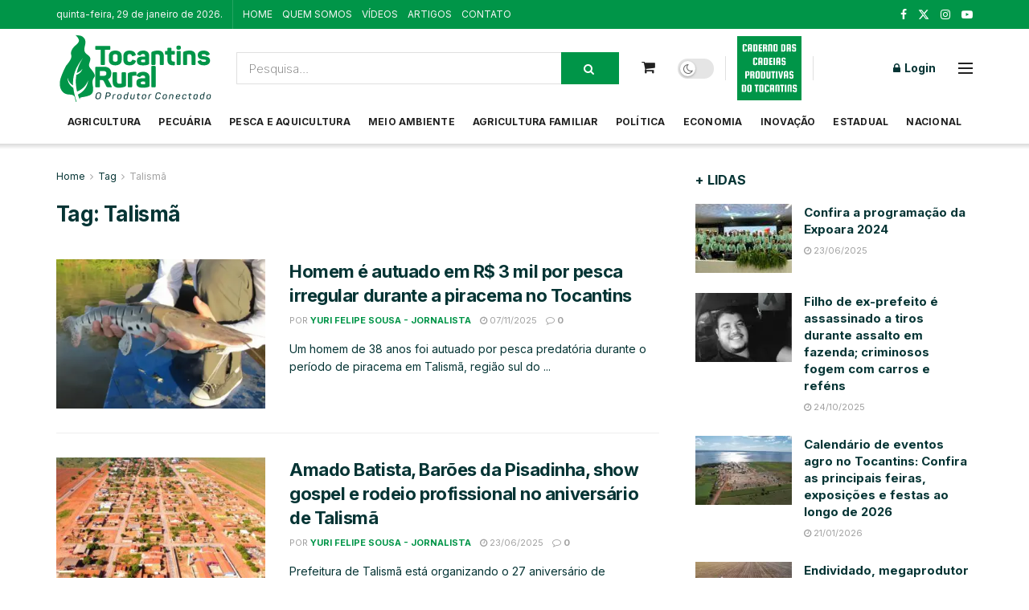

--- FILE ---
content_type: text/html
request_url: https://tocantinsrural.com.br/tag/talisma/
body_size: 23896
content:
<!doctype html>
<!--[if lt IE 7]> <html class="no-js lt-ie9 lt-ie8 lt-ie7" lang="pt-BR"> <![endif]-->
<!--[if IE 7]>    <html class="no-js lt-ie9 lt-ie8" lang="pt-BR"> <![endif]-->
<!--[if IE 8]>    <html class="no-js lt-ie9" lang="pt-BR"> <![endif]-->
<!--[if IE 9]>    <html class="no-js lt-ie10" lang="pt-BR"> <![endif]-->
<!--[if gt IE 8]><!--> <html class="no-js" lang="pt-BR"> <!--<![endif]-->
<head>
<meta http-equiv="Content-Type" content="text/html; charset=UTF-8" />
<meta name='viewport' content='width=device-width, initial-scale=1, user-scalable=yes' />
<link rel="profile" href="https://gmpg.org/xfn/11" />
<link rel="pingback" href="https://tocantinsrural.com.br/xmlrpc.php" />
<meta name="theme-color" content="#009548">
<meta name="msapplication-navbutton-color" content="#009548">
<meta name="apple-mobile-web-app-status-bar-style" content="#009548"><meta name='robots' content='index, follow, max-image-preview:large, max-snippet:-1, max-video-preview:-1' />
<style>img:is([sizes="auto" i], [sizes^="auto," i]) { contain-intrinsic-size: 3000px 1500px }</style>
<meta property="og:type" content="website">
<meta property="og:title" content="Homem é autuado em R$ 3 mil por pesca irregular durante a piracema no Tocantins">
<meta property="og:site_name" content="Tocantins Rural">
<meta property="og:description" content="Um homem de 38 anos foi autuado por pesca predatória durante o período de piracema em Talismã, região sul do">
<meta property="og:url" content="https://tocantinsrural.com.br/tag/talisma">
<meta property="og:locale" content="pt_BR">
<meta property="og:image" content="https://tocantinsrural.com.br/wp-content/uploads/2025/11/37288.jfif_.webp">
<meta property="og:image:height" content="738">
<meta property="og:image:width" content="984">
<meta name="twitter:card" content="summary">
<meta name="twitter:url" content="https://tocantinsrural.com.br/tag/talisma">
<meta name="twitter:title" content="Homem é autuado em R$ 3 mil por pesca irregular durante a piracema no Tocantins">
<meta name="twitter:description" content="Um homem de 38 anos foi autuado por pesca predatória durante o período de piracema em Talismã, região sul do">
<meta name="twitter:image" content="https://tocantinsrural.com.br/wp-content/uploads/2025/11/37288.jfif_.webp">
<meta name="twitter:image:width" content="984">
<meta name="twitter:image:height" content="738">
<meta name="twitter:site" content="https://twitter.com/tocantinsrural">
<script type="text/javascript">
var jnews_ajax_url = '/?ajax-request=jnews'
</script>
<script type="text/javascript">;window.jnews=window.jnews||{},window.jnews.library=window.jnews.library||{},window.jnews.library=function(){"use strict";var e=this;e.win=window,e.doc=document,e.noop=function(){},e.globalBody=e.doc.getElementsByTagName("body")[0],e.globalBody=e.globalBody?e.globalBody:e.doc,e.win.jnewsDataStorage=e.win.jnewsDataStorage||{_storage:new WeakMap,put:function(e,t,n){this._storage.has(e)||this._storage.set(e,new Map),this._storage.get(e).set(t,n)},get:function(e,t){return this._storage.get(e).get(t)},has:function(e,t){return this._storage.has(e)&&this._storage.get(e).has(t)},remove:function(e,t){var n=this._storage.get(e).delete(t);return 0===!this._storage.get(e).size&&this._storage.delete(e),n}},e.windowWidth=function(){return e.win.innerWidth||e.docEl.clientWidth||e.globalBody.clientWidth},e.windowHeight=function(){return e.win.innerHeight||e.docEl.clientHeight||e.globalBody.clientHeight},e.requestAnimationFrame=e.win.requestAnimationFrame||e.win.webkitRequestAnimationFrame||e.win.mozRequestAnimationFrame||e.win.msRequestAnimationFrame||window.oRequestAnimationFrame||function(e){return setTimeout(e,1e3/60)},e.cancelAnimationFrame=e.win.cancelAnimationFrame||e.win.webkitCancelAnimationFrame||e.win.webkitCancelRequestAnimationFrame||e.win.mozCancelAnimationFrame||e.win.msCancelRequestAnimationFrame||e.win.oCancelRequestAnimationFrame||function(e){clearTimeout(e)},e.classListSupport="classList"in document.createElement("_"),e.hasClass=e.classListSupport?function(e,t){return e.classList.contains(t)}:function(e,t){return e.className.indexOf(t)>=0},e.addClass=e.classListSupport?function(t,n){e.hasClass(t,n)||t.classList.add(n)}:function(t,n){e.hasClass(t,n)||(t.className+=" "+n)},e.removeClass=e.classListSupport?function(t,n){e.hasClass(t,n)&&t.classList.remove(n)}:function(t,n){e.hasClass(t,n)&&(t.className=t.className.replace(n,""))},e.objKeys=function(e){var t=[];for(var n in e)Object.prototype.hasOwnProperty.call(e,n)&&t.push(n);return t},e.isObjectSame=function(e,t){var n=!0;return JSON.stringify(e)!==JSON.stringify(t)&&(n=!1),n},e.extend=function(){for(var e,t,n,o=arguments[0]||{},i=1,a=arguments.length;i<a;i++)if(null!==(e=arguments[i]))for(t in e)o!==(n=e[t])&&void 0!==n&&(o[t]=n);return o},e.dataStorage=e.win.jnewsDataStorage,e.isVisible=function(e){return 0!==e.offsetWidth&&0!==e.offsetHeight||e.getBoundingClientRect().length},e.getHeight=function(e){return e.offsetHeight||e.clientHeight||e.getBoundingClientRect().height},e.getWidth=function(e){return e.offsetWidth||e.clientWidth||e.getBoundingClientRect().width},e.supportsPassive=!1;try{var t=Object.defineProperty({},"passive",{get:function(){e.supportsPassive=!0}});"createEvent"in e.doc?e.win.addEventListener("test",null,t):"fireEvent"in e.doc&&e.win.attachEvent("test",null)}catch(e){}e.passiveOption=!!e.supportsPassive&&{passive:!0},e.setStorage=function(e,t){e="jnews-"+e;var n={expired:Math.floor(((new Date).getTime()+432e5)/1e3)};t=Object.assign(n,t);localStorage.setItem(e,JSON.stringify(t))},e.getStorage=function(e){e="jnews-"+e;var t=localStorage.getItem(e);return null!==t&&0<t.length?JSON.parse(localStorage.getItem(e)):{}},e.expiredStorage=function(){var t,n="jnews-";for(var o in localStorage)o.indexOf(n)>-1&&"undefined"!==(t=e.getStorage(o.replace(n,""))).expired&&t.expired<Math.floor((new Date).getTime()/1e3)&&localStorage.removeItem(o)},e.addEvents=function(t,n,o){for(var i in n){var a=["touchstart","touchmove"].indexOf(i)>=0&&!o&&e.passiveOption;"createEvent"in e.doc?t.addEventListener(i,n[i],a):"fireEvent"in e.doc&&t.attachEvent("on"+i,n[i])}},e.removeEvents=function(t,n){for(var o in n)"createEvent"in e.doc?t.removeEventListener(o,n[o]):"fireEvent"in e.doc&&t.detachEvent("on"+o,n[o])},e.triggerEvents=function(t,n,o){var i;o=o||{detail:null};return"createEvent"in e.doc?(!(i=e.doc.createEvent("CustomEvent")||new CustomEvent(n)).initCustomEvent||i.initCustomEvent(n,!0,!1,o),void t.dispatchEvent(i)):"fireEvent"in e.doc?((i=e.doc.createEventObject()).eventType=n,void t.fireEvent("on"+i.eventType,i)):void 0},e.getParents=function(t,n){void 0===n&&(n=e.doc);for(var o=[],i=t.parentNode,a=!1;!a;)if(i){var r=i;r.querySelectorAll(n).length?a=!0:(o.push(r),i=r.parentNode)}else o=[],a=!0;return o},e.forEach=function(e,t,n){for(var o=0,i=e.length;o<i;o++)t.call(n,e[o],o)},e.getText=function(e){return e.innerText||e.textContent},e.setText=function(e,t){var n="object"==typeof t?t.innerText||t.textContent:t;e.innerText&&(e.innerText=n),e.textContent&&(e.textContent=n)},e.httpBuildQuery=function(t){return e.objKeys(t).reduce(function t(n){var o=arguments.length>1&&void 0!==arguments[1]?arguments[1]:null;return function(i,a){var r=n[a];a=encodeURIComponent(a);var s=o?"".concat(o,"[").concat(a,"]"):a;return null==r||"function"==typeof r?(i.push("".concat(s,"=")),i):["number","boolean","string"].includes(typeof r)?(i.push("".concat(s,"=").concat(encodeURIComponent(r))),i):(i.push(e.objKeys(r).reduce(t(r,s),[]).join("&")),i)}}(t),[]).join("&")},e.get=function(t,n,o,i){return o="function"==typeof o?o:e.noop,e.ajax("GET",t,n,o,i)},e.post=function(t,n,o,i){return o="function"==typeof o?o:e.noop,e.ajax("POST",t,n,o,i)},e.ajax=function(t,n,o,i,a){var r=new XMLHttpRequest,s=n,c=e.httpBuildQuery(o);if(t=-1!=["GET","POST"].indexOf(t)?t:"GET",r.open(t,s+("GET"==t?"?"+c:""),!0),"POST"==t&&r.setRequestHeader("Content-type","application/x-www-form-urlencoded"),r.setRequestHeader("X-Requested-With","XMLHttpRequest"),r.onreadystatechange=function(){4===r.readyState&&200<=r.status&&300>r.status&&"function"==typeof i&&i.call(void 0,r.response)},void 0!==a&&!a){return{xhr:r,send:function(){r.send("POST"==t?c:null)}}}return r.send("POST"==t?c:null),{xhr:r}},e.scrollTo=function(t,n,o){function i(e,t,n){this.start=this.position(),this.change=e-this.start,this.currentTime=0,this.increment=20,this.duration=void 0===n?500:n,this.callback=t,this.finish=!1,this.animateScroll()}return Math.easeInOutQuad=function(e,t,n,o){return(e/=o/2)<1?n/2*e*e+t:-n/2*(--e*(e-2)-1)+t},i.prototype.stop=function(){this.finish=!0},i.prototype.move=function(t){e.doc.documentElement.scrollTop=t,e.globalBody.parentNode.scrollTop=t,e.globalBody.scrollTop=t},i.prototype.position=function(){return e.doc.documentElement.scrollTop||e.globalBody.parentNode.scrollTop||e.globalBody.scrollTop},i.prototype.animateScroll=function(){this.currentTime+=this.increment;var t=Math.easeInOutQuad(this.currentTime,this.start,this.change,this.duration);this.move(t),this.currentTime<this.duration&&!this.finish?e.requestAnimationFrame.call(e.win,this.animateScroll.bind(this)):this.callback&&"function"==typeof this.callback&&this.callback()},new i(t,n,o)},e.unwrap=function(t){var n,o=t;e.forEach(t,(function(e,t){n?n+=e:n=e})),o.replaceWith(n)},e.performance={start:function(e){performance.mark(e+"Start")},stop:function(e){performance.mark(e+"End"),performance.measure(e,e+"Start",e+"End")}},e.fps=function(){var t=0,n=0,o=0;!function(){var i=t=0,a=0,r=0,s=document.getElementById("fpsTable"),c=function(t){void 0===document.getElementsByTagName("body")[0]?e.requestAnimationFrame.call(e.win,(function(){c(t)})):document.getElementsByTagName("body")[0].appendChild(t)};null===s&&((s=document.createElement("div")).style.position="fixed",s.style.top="120px",s.style.left="10px",s.style.width="100px",s.style.height="20px",s.style.border="1px solid black",s.style.fontSize="11px",s.style.zIndex="100000",s.style.backgroundColor="white",s.id="fpsTable",c(s));var l=function(){o++,n=Date.now(),(a=(o/(r=(n-t)/1e3)).toPrecision(2))!=i&&(i=a,s.innerHTML=i+"fps"),1<r&&(t=n,o=0),e.requestAnimationFrame.call(e.win,l)};l()}()},e.instr=function(e,t){for(var n=0;n<t.length;n++)if(-1!==e.toLowerCase().indexOf(t[n].toLowerCase()))return!0},e.winLoad=function(t,n){function o(o){if("complete"===e.doc.readyState||"interactive"===e.doc.readyState)return!o||n?setTimeout(t,n||1):t(o),1}o()||e.addEvents(e.win,{load:o})},e.docReady=function(t,n){function o(o){if("complete"===e.doc.readyState||"interactive"===e.doc.readyState)return!o||n?setTimeout(t,n||1):t(o),1}o()||e.addEvents(e.doc,{DOMContentLoaded:o})},e.fireOnce=function(){e.docReady((function(){e.assets=e.assets||[],e.assets.length&&(e.boot(),e.load_assets())}),50)},e.boot=function(){e.length&&e.doc.querySelectorAll("style[media]").forEach((function(e){"not all"==e.getAttribute("media")&&e.removeAttribute("media")}))},e.create_js=function(t,n){var o=e.doc.createElement("script");switch(o.setAttribute("src",t),n){case"defer":o.setAttribute("defer",!0);break;case"async":o.setAttribute("async",!0);break;case"deferasync":o.setAttribute("defer",!0),o.setAttribute("async",!0)}e.globalBody.appendChild(o)},e.load_assets=function(){"object"==typeof e.assets&&e.forEach(e.assets.slice(0),(function(t,n){var o="";t.defer&&(o+="defer"),t.async&&(o+="async"),e.create_js(t.url,o);var i=e.assets.indexOf(t);i>-1&&e.assets.splice(i,1)})),e.assets=jnewsoption.au_scripts=window.jnewsads=[]},e.setCookie=function(e,t,n){var o="";if(n){var i=new Date;i.setTime(i.getTime()+24*n*60*60*1e3),o="; expires="+i.toUTCString()}document.cookie=e+"="+(t||"")+o+"; path=/"},e.getCookie=function(e){for(var t=e+"=",n=document.cookie.split(";"),o=0;o<n.length;o++){for(var i=n[o];" "==i.charAt(0);)i=i.substring(1,i.length);if(0==i.indexOf(t))return i.substring(t.length,i.length)}return null},e.eraseCookie=function(e){document.cookie=e+"=; Path=/; Expires=Thu, 01 Jan 1970 00:00:01 GMT;"},e.docReady((function(){e.globalBody=e.globalBody==e.doc?e.doc.getElementsByTagName("body")[0]:e.globalBody,e.globalBody=e.globalBody?e.globalBody:e.doc})),e.winLoad((function(){e.winLoad((function(){var t=!1;if(void 0!==window.jnewsadmin)if(void 0!==window.file_version_checker){var n=e.objKeys(window.file_version_checker);n.length?n.forEach((function(e){t||"10.0.4"===window.file_version_checker[e]||(t=!0)})):t=!0}else t=!0;t&&(window.jnewsHelper.getMessage(),window.jnewsHelper.getNotice())}),2500)}))},window.jnews.library=new window.jnews.library;</script>
<!-- This site is optimized with the Yoast SEO Premium plugin v21.6 (Yoast SEO v21.6) - https://yoast.com/wordpress/plugins/seo/ -->
<title>Talismã Archives - Tocantins Rural</title>
<link rel="canonical" href="https://tocantinsrural.com.br/tag/talisma/" />
<meta property="og:locale" content="pt_BR" />
<meta property="og:type" content="article" />
<meta property="og:title" content="Talismã Archives" />
<meta property="og:url" content="https://tocantinsrural.com.br/tag/talisma/" />
<meta property="og:site_name" content="Tocantins Rural" />
<meta name="twitter:card" content="summary_large_image" />
<script type="application/ld+json" class="yoast-schema-graph">{"@context":"https://schema.org","@graph":[{"@type":"CollectionPage","@id":"https://tocantinsrural.com.br/tag/talisma/","url":"https://tocantinsrural.com.br/tag/talisma/","name":"Talismã Archives - Tocantins Rural","isPartOf":{"@id":"https://tocantinsrural.com.br/#website"},"primaryImageOfPage":{"@id":"https://tocantinsrural.com.br/tag/talisma/#primaryimage"},"image":{"@id":"https://tocantinsrural.com.br/tag/talisma/#primaryimage"},"thumbnailUrl":"https://tocantinsrural.com.br/wp-content/uploads/2025/11/37288.jfif_.webp","breadcrumb":{"@id":"https://tocantinsrural.com.br/tag/talisma/#breadcrumb"},"inLanguage":"pt-BR"},{"@type":"ImageObject","inLanguage":"pt-BR","@id":"https://tocantinsrural.com.br/tag/talisma/#primaryimage","url":"https://tocantinsrural.com.br/wp-content/uploads/2025/11/37288.jfif_.webp","contentUrl":"https://tocantinsrural.com.br/wp-content/uploads/2025/11/37288.jfif_.webp","width":984,"height":738,"caption":"Peixe da espécie Pintado. (Foto: Fábio Gamba/Governo do Tocantins)."},{"@type":"BreadcrumbList","@id":"https://tocantinsrural.com.br/tag/talisma/#breadcrumb","itemListElement":[{"@type":"ListItem","position":1,"name":"Home","item":"https://tocantinsrural.com.br/"},{"@type":"ListItem","position":2,"name":"Talismã"}]},{"@type":"WebSite","@id":"https://tocantinsrural.com.br/#website","url":"https://tocantinsrural.com.br/","name":"Tocantins Rural","description":"","potentialAction":[{"@type":"SearchAction","target":{"@type":"EntryPoint","urlTemplate":"https://tocantinsrural.com.br/?s={search_term_string}"},"query-input":"required name=search_term_string"}],"inLanguage":"pt-BR"}]}</script>
<!-- / Yoast SEO Premium plugin. -->
<link rel='dns-prefetch' href='//fonts.googleapis.com' />
<link rel='preconnect' href='https://fonts.gstatic.com' />
<link rel="alternate" type="application/rss+xml" title="Feed para Tocantins Rural &raquo;" href="https://tocantinsrural.com.br/feed/" />
<link rel="alternate" type="application/rss+xml" title="Feed de comentários para Tocantins Rural &raquo;" href="https://tocantinsrural.com.br/comments/feed/" />
<link rel="alternate" type="application/rss+xml" title="Feed de tag para Tocantins Rural &raquo; Talismã" href="https://tocantinsrural.com.br/tag/talisma/feed/" />
<!-- <link rel='stylesheet' id='wp-block-library-css' href='https://tocantinsrural.com.br/wp-includes/css/dist/block-library/style.min.css?ver=0aa82a37c1494dbdf24087c1dd705961' type='text/css' media='all' /> -->
<link rel="stylesheet" type="text/css" href="//tocantinsrural.com.br/wp-content/cache/wpfc-minified/fqayjpmt/7nffn.css" media="all"/>
<style id='classic-theme-styles-inline-css' type='text/css'>
/*! This file is auto-generated */
.wp-block-button__link{color:#fff;background-color:#32373c;border-radius:9999px;box-shadow:none;text-decoration:none;padding:calc(.667em + 2px) calc(1.333em + 2px);font-size:1.125em}.wp-block-file__button{background:#32373c;color:#fff;text-decoration:none}
</style>
<style id='global-styles-inline-css' type='text/css'>
:root{--wp--preset--aspect-ratio--square: 1;--wp--preset--aspect-ratio--4-3: 4/3;--wp--preset--aspect-ratio--3-4: 3/4;--wp--preset--aspect-ratio--3-2: 3/2;--wp--preset--aspect-ratio--2-3: 2/3;--wp--preset--aspect-ratio--16-9: 16/9;--wp--preset--aspect-ratio--9-16: 9/16;--wp--preset--color--black: #000000;--wp--preset--color--cyan-bluish-gray: #abb8c3;--wp--preset--color--white: #ffffff;--wp--preset--color--pale-pink: #f78da7;--wp--preset--color--vivid-red: #cf2e2e;--wp--preset--color--luminous-vivid-orange: #ff6900;--wp--preset--color--luminous-vivid-amber: #fcb900;--wp--preset--color--light-green-cyan: #7bdcb5;--wp--preset--color--vivid-green-cyan: #00d084;--wp--preset--color--pale-cyan-blue: #8ed1fc;--wp--preset--color--vivid-cyan-blue: #0693e3;--wp--preset--color--vivid-purple: #9b51e0;--wp--preset--gradient--vivid-cyan-blue-to-vivid-purple: linear-gradient(135deg,rgba(6,147,227,1) 0%,rgb(155,81,224) 100%);--wp--preset--gradient--light-green-cyan-to-vivid-green-cyan: linear-gradient(135deg,rgb(122,220,180) 0%,rgb(0,208,130) 100%);--wp--preset--gradient--luminous-vivid-amber-to-luminous-vivid-orange: linear-gradient(135deg,rgba(252,185,0,1) 0%,rgba(255,105,0,1) 100%);--wp--preset--gradient--luminous-vivid-orange-to-vivid-red: linear-gradient(135deg,rgba(255,105,0,1) 0%,rgb(207,46,46) 100%);--wp--preset--gradient--very-light-gray-to-cyan-bluish-gray: linear-gradient(135deg,rgb(238,238,238) 0%,rgb(169,184,195) 100%);--wp--preset--gradient--cool-to-warm-spectrum: linear-gradient(135deg,rgb(74,234,220) 0%,rgb(151,120,209) 20%,rgb(207,42,186) 40%,rgb(238,44,130) 60%,rgb(251,105,98) 80%,rgb(254,248,76) 100%);--wp--preset--gradient--blush-light-purple: linear-gradient(135deg,rgb(255,206,236) 0%,rgb(152,150,240) 100%);--wp--preset--gradient--blush-bordeaux: linear-gradient(135deg,rgb(254,205,165) 0%,rgb(254,45,45) 50%,rgb(107,0,62) 100%);--wp--preset--gradient--luminous-dusk: linear-gradient(135deg,rgb(255,203,112) 0%,rgb(199,81,192) 50%,rgb(65,88,208) 100%);--wp--preset--gradient--pale-ocean: linear-gradient(135deg,rgb(255,245,203) 0%,rgb(182,227,212) 50%,rgb(51,167,181) 100%);--wp--preset--gradient--electric-grass: linear-gradient(135deg,rgb(202,248,128) 0%,rgb(113,206,126) 100%);--wp--preset--gradient--midnight: linear-gradient(135deg,rgb(2,3,129) 0%,rgb(40,116,252) 100%);--wp--preset--font-size--small: 13px;--wp--preset--font-size--medium: 20px;--wp--preset--font-size--large: 36px;--wp--preset--font-size--x-large: 42px;--wp--preset--spacing--20: 0.44rem;--wp--preset--spacing--30: 0.67rem;--wp--preset--spacing--40: 1rem;--wp--preset--spacing--50: 1.5rem;--wp--preset--spacing--60: 2.25rem;--wp--preset--spacing--70: 3.38rem;--wp--preset--spacing--80: 5.06rem;--wp--preset--shadow--natural: 6px 6px 9px rgba(0, 0, 0, 0.2);--wp--preset--shadow--deep: 12px 12px 50px rgba(0, 0, 0, 0.4);--wp--preset--shadow--sharp: 6px 6px 0px rgba(0, 0, 0, 0.2);--wp--preset--shadow--outlined: 6px 6px 0px -3px rgba(255, 255, 255, 1), 6px 6px rgba(0, 0, 0, 1);--wp--preset--shadow--crisp: 6px 6px 0px rgba(0, 0, 0, 1);}:where(.is-layout-flex){gap: 0.5em;}:where(.is-layout-grid){gap: 0.5em;}body .is-layout-flex{display: flex;}.is-layout-flex{flex-wrap: wrap;align-items: center;}.is-layout-flex > :is(*, div){margin: 0;}body .is-layout-grid{display: grid;}.is-layout-grid > :is(*, div){margin: 0;}:where(.wp-block-columns.is-layout-flex){gap: 2em;}:where(.wp-block-columns.is-layout-grid){gap: 2em;}:where(.wp-block-post-template.is-layout-flex){gap: 1.25em;}:where(.wp-block-post-template.is-layout-grid){gap: 1.25em;}.has-black-color{color: var(--wp--preset--color--black) !important;}.has-cyan-bluish-gray-color{color: var(--wp--preset--color--cyan-bluish-gray) !important;}.has-white-color{color: var(--wp--preset--color--white) !important;}.has-pale-pink-color{color: var(--wp--preset--color--pale-pink) !important;}.has-vivid-red-color{color: var(--wp--preset--color--vivid-red) !important;}.has-luminous-vivid-orange-color{color: var(--wp--preset--color--luminous-vivid-orange) !important;}.has-luminous-vivid-amber-color{color: var(--wp--preset--color--luminous-vivid-amber) !important;}.has-light-green-cyan-color{color: var(--wp--preset--color--light-green-cyan) !important;}.has-vivid-green-cyan-color{color: var(--wp--preset--color--vivid-green-cyan) !important;}.has-pale-cyan-blue-color{color: var(--wp--preset--color--pale-cyan-blue) !important;}.has-vivid-cyan-blue-color{color: var(--wp--preset--color--vivid-cyan-blue) !important;}.has-vivid-purple-color{color: var(--wp--preset--color--vivid-purple) !important;}.has-black-background-color{background-color: var(--wp--preset--color--black) !important;}.has-cyan-bluish-gray-background-color{background-color: var(--wp--preset--color--cyan-bluish-gray) !important;}.has-white-background-color{background-color: var(--wp--preset--color--white) !important;}.has-pale-pink-background-color{background-color: var(--wp--preset--color--pale-pink) !important;}.has-vivid-red-background-color{background-color: var(--wp--preset--color--vivid-red) !important;}.has-luminous-vivid-orange-background-color{background-color: var(--wp--preset--color--luminous-vivid-orange) !important;}.has-luminous-vivid-amber-background-color{background-color: var(--wp--preset--color--luminous-vivid-amber) !important;}.has-light-green-cyan-background-color{background-color: var(--wp--preset--color--light-green-cyan) !important;}.has-vivid-green-cyan-background-color{background-color: var(--wp--preset--color--vivid-green-cyan) !important;}.has-pale-cyan-blue-background-color{background-color: var(--wp--preset--color--pale-cyan-blue) !important;}.has-vivid-cyan-blue-background-color{background-color: var(--wp--preset--color--vivid-cyan-blue) !important;}.has-vivid-purple-background-color{background-color: var(--wp--preset--color--vivid-purple) !important;}.has-black-border-color{border-color: var(--wp--preset--color--black) !important;}.has-cyan-bluish-gray-border-color{border-color: var(--wp--preset--color--cyan-bluish-gray) !important;}.has-white-border-color{border-color: var(--wp--preset--color--white) !important;}.has-pale-pink-border-color{border-color: var(--wp--preset--color--pale-pink) !important;}.has-vivid-red-border-color{border-color: var(--wp--preset--color--vivid-red) !important;}.has-luminous-vivid-orange-border-color{border-color: var(--wp--preset--color--luminous-vivid-orange) !important;}.has-luminous-vivid-amber-border-color{border-color: var(--wp--preset--color--luminous-vivid-amber) !important;}.has-light-green-cyan-border-color{border-color: var(--wp--preset--color--light-green-cyan) !important;}.has-vivid-green-cyan-border-color{border-color: var(--wp--preset--color--vivid-green-cyan) !important;}.has-pale-cyan-blue-border-color{border-color: var(--wp--preset--color--pale-cyan-blue) !important;}.has-vivid-cyan-blue-border-color{border-color: var(--wp--preset--color--vivid-cyan-blue) !important;}.has-vivid-purple-border-color{border-color: var(--wp--preset--color--vivid-purple) !important;}.has-vivid-cyan-blue-to-vivid-purple-gradient-background{background: var(--wp--preset--gradient--vivid-cyan-blue-to-vivid-purple) !important;}.has-light-green-cyan-to-vivid-green-cyan-gradient-background{background: var(--wp--preset--gradient--light-green-cyan-to-vivid-green-cyan) !important;}.has-luminous-vivid-amber-to-luminous-vivid-orange-gradient-background{background: var(--wp--preset--gradient--luminous-vivid-amber-to-luminous-vivid-orange) !important;}.has-luminous-vivid-orange-to-vivid-red-gradient-background{background: var(--wp--preset--gradient--luminous-vivid-orange-to-vivid-red) !important;}.has-very-light-gray-to-cyan-bluish-gray-gradient-background{background: var(--wp--preset--gradient--very-light-gray-to-cyan-bluish-gray) !important;}.has-cool-to-warm-spectrum-gradient-background{background: var(--wp--preset--gradient--cool-to-warm-spectrum) !important;}.has-blush-light-purple-gradient-background{background: var(--wp--preset--gradient--blush-light-purple) !important;}.has-blush-bordeaux-gradient-background{background: var(--wp--preset--gradient--blush-bordeaux) !important;}.has-luminous-dusk-gradient-background{background: var(--wp--preset--gradient--luminous-dusk) !important;}.has-pale-ocean-gradient-background{background: var(--wp--preset--gradient--pale-ocean) !important;}.has-electric-grass-gradient-background{background: var(--wp--preset--gradient--electric-grass) !important;}.has-midnight-gradient-background{background: var(--wp--preset--gradient--midnight) !important;}.has-small-font-size{font-size: var(--wp--preset--font-size--small) !important;}.has-medium-font-size{font-size: var(--wp--preset--font-size--medium) !important;}.has-large-font-size{font-size: var(--wp--preset--font-size--large) !important;}.has-x-large-font-size{font-size: var(--wp--preset--font-size--x-large) !important;}
:where(.wp-block-post-template.is-layout-flex){gap: 1.25em;}:where(.wp-block-post-template.is-layout-grid){gap: 1.25em;}
:where(.wp-block-columns.is-layout-flex){gap: 2em;}:where(.wp-block-columns.is-layout-grid){gap: 2em;}
:root :where(.wp-block-pullquote){font-size: 1.5em;line-height: 1.6;}
</style>
<!-- <link rel='stylesheet' id='jnews-parent-style-css' href='https://tocantinsrural.com.br/wp-content/themes/jnews/style.css?ver=0aa82a37c1494dbdf24087c1dd705961' type='text/css' media='all' /> -->
<!-- <link rel='stylesheet' id='elementor-frontend-css' href='https://tocantinsrural.com.br/wp-content/plugins/elementor/assets/css/frontend.min.css?ver=3.33.0' type='text/css' media='all' /> -->
<link rel="stylesheet" type="text/css" href="//tocantinsrural.com.br/wp-content/cache/wpfc-minified/kqf6xpsh/7nf9p.css" media="all"/>
<style id='elementor-frontend-inline-css' type='text/css'>
.elementor-kit-6{--e-global-color-primary:#6EC1E4;--e-global-color-secondary:#54595F;--e-global-color-text:#7A7A7A;--e-global-color-accent:#61CE70;--e-global-typography-primary-font-family:"Roboto";--e-global-typography-primary-font-weight:600;--e-global-typography-secondary-font-family:"Roboto Slab";--e-global-typography-secondary-font-weight:400;--e-global-typography-text-font-family:"Roboto";--e-global-typography-text-font-weight:400;--e-global-typography-accent-font-family:"Roboto";--e-global-typography-accent-font-weight:500;}.elementor-kit-6 e-page-transition{background-color:#FFBC7D;}.elementor-section.elementor-section-boxed > .elementor-container{max-width:1140px;}.e-con{--container-max-width:1140px;}.elementor-widget:not(:last-child){margin-block-end:20px;}.elementor-element{--widgets-spacing:20px 20px;--widgets-spacing-row:20px;--widgets-spacing-column:20px;}{}h1.entry-title{display:var(--page-title-display);}@media(max-width:1024px){.elementor-section.elementor-section-boxed > .elementor-container{max-width:1024px;}.e-con{--container-max-width:1024px;}}@media(max-width:767px){.elementor-section.elementor-section-boxed > .elementor-container{max-width:767px;}.e-con{--container-max-width:767px;}}
</style>
<!-- <link rel='stylesheet' id='elementor-icons-css' href='https://tocantinsrural.com.br/wp-content/plugins/elementor/assets/lib/eicons/css/elementor-icons.min.css?ver=5.44.0' type='text/css' media='all' /> -->
<link rel="stylesheet" type="text/css" href="//tocantinsrural.com.br/wp-content/cache/wpfc-minified/s96bbla/7nf9p.css" media="all"/>
<link rel='stylesheet' id='jeg_customizer_font-css' href='//fonts.googleapis.com/css?family=Inter%3A200%2Cregular%2C800%2C700%7CMontserrat%3A700&#038;display=swap&#038;ver=1.3.0' type='text/css' media='all' />
<!-- <link rel='stylesheet' id='font-awesome-css' href='https://tocantinsrural.com.br/wp-content/plugins/elementor/assets/lib/font-awesome/css/font-awesome.min.css?ver=4.7.0' type='text/css' media='all' /> -->
<!-- <link rel='stylesheet' id='jnews-frontend-css' href='https://tocantinsrural.com.br/wp-content/themes/jnews/assets/dist/frontend.min.css?ver=1.0.0' type='text/css' media='all' /> -->
<!-- <link rel='stylesheet' id='jnews-elementor-css' href='https://tocantinsrural.com.br/wp-content/themes/jnews/assets/css/elementor-frontend.css?ver=1.0.0' type='text/css' media='all' /> -->
<!-- <link rel='stylesheet' id='jnews-style-css' href='https://tocantinsrural.com.br/wp-content/themes/jnews-child/style.css?ver=1.0.0' type='text/css' media='all' /> -->
<!-- <link rel='stylesheet' id='jnews-darkmode-css' href='https://tocantinsrural.com.br/wp-content/themes/jnews/assets/css/darkmode.css?ver=1.0.0' type='text/css' media='all' /> -->
<!-- <link rel='stylesheet' id='jnews-scheme-css' href='https://tocantinsrural.com.br/wp-content/uploads/jnews/scheme.css?ver=1750714112' type='text/css' media='all' /> -->
<!-- <link rel='stylesheet' id='elementor-gf-local-roboto-css' href='https://tocantinsrural.com.br/wp-content/uploads/elementor/google-fonts/css/roboto.css?ver=1750712556' type='text/css' media='all' /> -->
<!-- <link rel='stylesheet' id='elementor-gf-local-robotoslab-css' href='https://tocantinsrural.com.br/wp-content/uploads/elementor/google-fonts/css/robotoslab.css?ver=1750712564' type='text/css' media='all' /> -->
<!-- <link rel='stylesheet' id='jnews-social-login-style-css' href='https://tocantinsrural.com.br/wp-content/plugins/jnews-social-login/assets/css/plugin.css?ver=11.0.5' type='text/css' media='all' /> -->
<!-- <link rel='stylesheet' id='jnews-weather-style-css' href='https://tocantinsrural.com.br/wp-content/plugins/jnews-weather/assets/css/plugin.css?ver=11.0.2' type='text/css' media='all' /> -->
<link rel="stylesheet" type="text/css" href="//tocantinsrural.com.br/wp-content/cache/wpfc-minified/2m7mm58z/7nfiz.css" media="all"/>
<script src='//tocantinsrural.com.br/wp-content/cache/wpfc-minified/2oive0tl/7nf9p.js' type="text/javascript"></script>
<!-- <script type="text/javascript" src="https://tocantinsrural.com.br/wp-includes/js/jquery/jquery.min.js?ver=3.7.1" id="jquery-core-js"></script> -->
<!-- <script type="text/javascript" src="https://tocantinsrural.com.br/wp-includes/js/jquery/jquery-migrate.min.js?ver=3.4.1" id="jquery-migrate-js"></script> -->
<link rel="https://api.w.org/" href="https://tocantinsrural.com.br/wp-json/" /><link rel="alternate" title="JSON" type="application/json" href="https://tocantinsrural.com.br/wp-json/wp/v2/tags/102" /><link rel="EditURI" type="application/rsd+xml" title="RSD" href="https://tocantinsrural.com.br/xmlrpc.php?rsd" />
<meta name="generator" content="Elementor 3.33.0; features: additional_custom_breakpoints; settings: css_print_method-internal, google_font-enabled, font_display-swap">
<!-- Google Tag Manager -->
<script>(function(w,d,s,l,i){w[l]=w[l]||[];w[l].push({'gtm.start':
new Date().getTime(),event:'gtm.js'});var f=d.getElementsByTagName(s)[0],
j=d.createElement(s),dl=l!='dataLayer'?'&l='+l:'';j.async=true;j.src=
'https://www.googletagmanager.com/gtm.js?id='+i+dl;f.parentNode.insertBefore(j,f);
})(window,document,'script','dataLayer','GTM-NSBKP5GN');</script>
<!-- End Google Tag Manager -->
<style>
.e-con.e-parent:nth-of-type(n+4):not(.e-lazyloaded):not(.e-no-lazyload),
.e-con.e-parent:nth-of-type(n+4):not(.e-lazyloaded):not(.e-no-lazyload) * {
background-image: none !important;
}
@media screen and (max-height: 1024px) {
.e-con.e-parent:nth-of-type(n+3):not(.e-lazyloaded):not(.e-no-lazyload),
.e-con.e-parent:nth-of-type(n+3):not(.e-lazyloaded):not(.e-no-lazyload) * {
background-image: none !important;
}
}
@media screen and (max-height: 640px) {
.e-con.e-parent:nth-of-type(n+2):not(.e-lazyloaded):not(.e-no-lazyload),
.e-con.e-parent:nth-of-type(n+2):not(.e-lazyloaded):not(.e-no-lazyload) * {
background-image: none !important;
}
}
</style>
<script type='application/ld+json'>{"@context":"http:\/\/schema.org","@type":"Organization","@id":"https:\/\/tocantinsrural.com.br\/#organization","url":"https:\/\/tocantinsrural.com.br\/","name":"","logo":{"@type":"ImageObject","url":""},"sameAs":["https:\/\/www.facebook.com\/TocantinsRural\/?modal=admin_todo_tour","https:\/\/twitter.com\/tocantinsrural","https:\/\/instagram.com\/tocantinsrural?utm_source=ig_profile_share&igshid=18slz1k67mavd","https:\/\/www.youtube.com\/tocantinsrural"]}</script>
<script type='application/ld+json'>{"@context":"http:\/\/schema.org","@type":"WebSite","@id":"https:\/\/tocantinsrural.com.br\/#website","url":"https:\/\/tocantinsrural.com.br\/","name":"","potentialAction":{"@type":"SearchAction","target":"https:\/\/tocantinsrural.com.br\/?s={search_term_string}","query-input":"required name=search_term_string"}}</script>
<link rel="icon" href="https://tocantinsrural.com.br/wp-content/uploads/2023/10/cropped-favicon-1-32x32.png" sizes="32x32" />
<link rel="icon" href="https://tocantinsrural.com.br/wp-content/uploads/2023/10/cropped-favicon-1-192x192.png" sizes="192x192" />
<link rel="apple-touch-icon" href="https://tocantinsrural.com.br/wp-content/uploads/2023/10/cropped-favicon-1-180x180.png" />
<meta name="msapplication-TileImage" content="https://tocantinsrural.com.br/wp-content/uploads/2023/10/cropped-favicon-1-270x270.png" />
<style id="jeg_dynamic_css" type="text/css" data-type="jeg_custom-css">.jeg_container, .jeg_content, .jeg_boxed .jeg_main .jeg_container, .jeg_autoload_separator { background-color : #ffffff; } body { --j-body-color : #053434; --j-accent-color : #009548; --j-alt-color : #007045; --j-heading-color : #053434; --j-entry-link-color : #009548; } body,.jeg_newsfeed_list .tns-outer .tns-controls button,.jeg_filter_button,.owl-carousel .owl-nav div,.jeg_readmore,.jeg_hero_style_7 .jeg_post_meta a,.widget_calendar thead th,.widget_calendar tfoot a,.jeg_socialcounter a,.entry-header .jeg_meta_like a,.entry-header .jeg_meta_comment a,.entry-header .jeg_meta_donation a,.entry-header .jeg_meta_bookmark a,.entry-content tbody tr:hover,.entry-content th,.jeg_splitpost_nav li:hover a,#breadcrumbs a,.jeg_author_socials a:hover,.jeg_footer_content a,.jeg_footer_bottom a,.jeg_cartcontent,.woocommerce .woocommerce-breadcrumb a { color : #053434; } a, .jeg_menu_style_5>li>a:hover, .jeg_menu_style_5>li.sfHover>a, .jeg_menu_style_5>li.current-menu-item>a, .jeg_menu_style_5>li.current-menu-ancestor>a, .jeg_navbar .jeg_menu:not(.jeg_main_menu)>li>a:hover, .jeg_midbar .jeg_menu:not(.jeg_main_menu)>li>a:hover, .jeg_side_tabs li.active, .jeg_block_heading_5 strong, .jeg_block_heading_6 strong, .jeg_block_heading_7 strong, .jeg_block_heading_8 strong, .jeg_subcat_list li a:hover, .jeg_subcat_list li button:hover, .jeg_pl_lg_7 .jeg_thumb .jeg_post_category a, .jeg_pl_xs_2:before, .jeg_pl_xs_4 .jeg_postblock_content:before, .jeg_postblock .jeg_post_title a:hover, .jeg_hero_style_6 .jeg_post_title a:hover, .jeg_sidefeed .jeg_pl_xs_3 .jeg_post_title a:hover, .widget_jnews_popular .jeg_post_title a:hover, .jeg_meta_author a, .widget_archive li a:hover, .widget_pages li a:hover, .widget_meta li a:hover, .widget_recent_entries li a:hover, .widget_rss li a:hover, .widget_rss cite, .widget_categories li a:hover, .widget_categories li.current-cat>a, #breadcrumbs a:hover, .jeg_share_count .counts, .commentlist .bypostauthor>.comment-body>.comment-author>.fn, span.required, .jeg_review_title, .bestprice .price, .authorlink a:hover, .jeg_vertical_playlist .jeg_video_playlist_play_icon, .jeg_vertical_playlist .jeg_video_playlist_item.active .jeg_video_playlist_thumbnail:before, .jeg_horizontal_playlist .jeg_video_playlist_play, .woocommerce li.product .pricegroup .button, .widget_display_forums li a:hover, .widget_display_topics li:before, .widget_display_replies li:before, .widget_display_views li:before, .bbp-breadcrumb a:hover, .jeg_mobile_menu li.sfHover>a, .jeg_mobile_menu li a:hover, .split-template-6 .pagenum, .jeg_mobile_menu_style_5>li>a:hover, .jeg_mobile_menu_style_5>li.sfHover>a, .jeg_mobile_menu_style_5>li.current-menu-item>a, .jeg_mobile_menu_style_5>li.current-menu-ancestor>a, .jeg_mobile_menu.jeg_menu_dropdown li.open > div > a ,.jeg_menu_dropdown.language-swicher .sub-menu li a:hover { color : #009548; } .jeg_menu_style_1>li>a:before, .jeg_menu_style_2>li>a:before, .jeg_menu_style_3>li>a:before, .jeg_side_toggle, .jeg_slide_caption .jeg_post_category a, .jeg_slider_type_1_wrapper .tns-controls button.tns-next, .jeg_block_heading_1 .jeg_block_title span, .jeg_block_heading_2 .jeg_block_title span, .jeg_block_heading_3, .jeg_block_heading_4 .jeg_block_title span, .jeg_block_heading_6:after, .jeg_pl_lg_box .jeg_post_category a, .jeg_pl_md_box .jeg_post_category a, .jeg_readmore:hover, .jeg_thumb .jeg_post_category a, .jeg_block_loadmore a:hover, .jeg_postblock.alt .jeg_block_loadmore a:hover, .jeg_block_loadmore a.active, .jeg_postblock_carousel_2 .jeg_post_category a, .jeg_heroblock .jeg_post_category a, .jeg_pagenav_1 .page_number.active, .jeg_pagenav_1 .page_number.active:hover, input[type="submit"], .btn, .button, .widget_tag_cloud a:hover, .popularpost_item:hover .jeg_post_title a:before, .jeg_splitpost_4 .page_nav, .jeg_splitpost_5 .page_nav, .jeg_post_via a:hover, .jeg_post_source a:hover, .jeg_post_tags a:hover, .comment-reply-title small a:before, .comment-reply-title small a:after, .jeg_storelist .productlink, .authorlink li.active a:before, .jeg_footer.dark .socials_widget:not(.nobg) a:hover .fa,.jeg_footer.dark .socials_widget:not(.nobg) a:hover span.jeg-icon, div.jeg_breakingnews_title, .jeg_overlay_slider_bottom_wrapper .tns-controls button, .jeg_overlay_slider_bottom_wrapper .tns-controls button:hover, .jeg_vertical_playlist .jeg_video_playlist_current, .woocommerce span.onsale, .woocommerce #respond input#submit:hover, .woocommerce a.button:hover, .woocommerce button.button:hover, .woocommerce input.button:hover, .woocommerce #respond input#submit.alt, .woocommerce a.button.alt, .woocommerce button.button.alt, .woocommerce input.button.alt, .jeg_popup_post .caption, .jeg_footer.dark input[type="submit"], .jeg_footer.dark .btn, .jeg_footer.dark .button, .footer_widget.widget_tag_cloud a:hover, .jeg_inner_content .content-inner .jeg_post_category a:hover, #buddypress .standard-form button, #buddypress a.button, #buddypress input[type="submit"], #buddypress input[type="button"], #buddypress input[type="reset"], #buddypress ul.button-nav li a, #buddypress .generic-button a, #buddypress .generic-button button, #buddypress .comment-reply-link, #buddypress a.bp-title-button, #buddypress.buddypress-wrap .members-list li .user-update .activity-read-more a, div#buddypress .standard-form button:hover, div#buddypress a.button:hover, div#buddypress input[type="submit"]:hover, div#buddypress input[type="button"]:hover, div#buddypress input[type="reset"]:hover, div#buddypress ul.button-nav li a:hover, div#buddypress .generic-button a:hover, div#buddypress .generic-button button:hover, div#buddypress .comment-reply-link:hover, div#buddypress a.bp-title-button:hover, div#buddypress.buddypress-wrap .members-list li .user-update .activity-read-more a:hover, #buddypress #item-nav .item-list-tabs ul li a:before, .jeg_inner_content .jeg_meta_container .follow-wrapper a { background-color : #009548; } .jeg_block_heading_7 .jeg_block_title span, .jeg_readmore:hover, .jeg_block_loadmore a:hover, .jeg_block_loadmore a.active, .jeg_pagenav_1 .page_number.active, .jeg_pagenav_1 .page_number.active:hover, .jeg_pagenav_3 .page_number:hover, .jeg_prevnext_post a:hover h3, .jeg_overlay_slider .jeg_post_category, .jeg_sidefeed .jeg_post.active, .jeg_vertical_playlist.jeg_vertical_playlist .jeg_video_playlist_item.active .jeg_video_playlist_thumbnail img, .jeg_horizontal_playlist .jeg_video_playlist_item.active { border-color : #009548; } .jeg_tabpost_nav li.active, .woocommerce div.product .woocommerce-tabs ul.tabs li.active, .jeg_mobile_menu_style_1>li.current-menu-item a, .jeg_mobile_menu_style_1>li.current-menu-ancestor a, .jeg_mobile_menu_style_2>li.current-menu-item::after, .jeg_mobile_menu_style_2>li.current-menu-ancestor::after, .jeg_mobile_menu_style_3>li.current-menu-item::before, .jeg_mobile_menu_style_3>li.current-menu-ancestor::before { border-bottom-color : #009548; } .jeg_post_share .jeg-icon svg { fill : #009548; } .jeg_post_meta .fa, .jeg_post_meta .jpwt-icon, .entry-header .jeg_post_meta .fa, .jeg_review_stars, .jeg_price_review_list { color : #007045; } .jeg_share_button.share-float.share-monocrhome a { background-color : #007045; } h1,h2,h3,h4,h5,h6,.jeg_post_title a,.entry-header .jeg_post_title,.jeg_hero_style_7 .jeg_post_title a,.jeg_block_title,.jeg_splitpost_bar .current_title,.jeg_video_playlist_title,.gallery-caption,.jeg_push_notification_button>a.button { color : #053434; } .split-template-9 .pagenum, .split-template-10 .pagenum, .split-template-11 .pagenum, .split-template-12 .pagenum, .split-template-13 .pagenum, .split-template-15 .pagenum, .split-template-18 .pagenum, .split-template-20 .pagenum, .split-template-19 .current_title span, .split-template-20 .current_title span { background-color : #053434; } .entry-content .content-inner a { color : #009548; } .jeg_topbar .jeg_nav_row, .jeg_topbar .jeg_search_no_expand .jeg_search_input { line-height : 36px; } .jeg_topbar .jeg_nav_row, .jeg_topbar .jeg_nav_icon { height : 36px; } .jeg_topbar img { max-height : 36px; } .jeg_topbar, .jeg_topbar.dark, .jeg_topbar.custom { background : #009548; } .jeg_midbar { height : 88px; } .jeg_midbar img { max-height : 88px; } .jeg_header .jeg_bottombar.jeg_navbar,.jeg_bottombar .jeg_nav_icon { height : 55px; } .jeg_header .jeg_bottombar.jeg_navbar, .jeg_header .jeg_bottombar .jeg_main_menu:not(.jeg_menu_style_1) > li > a, .jeg_header .jeg_bottombar .jeg_menu_style_1 > li, .jeg_header .jeg_bottombar .jeg_menu:not(.jeg_main_menu) > li > a { line-height : 55px; } .jeg_bottombar img { max-height : 55px; } .jeg_header .socials_widget > a > i.fa:before { color : #ffffff; } .jeg_header .socials_widget.nobg > a > i > span.jeg-icon svg { fill : #ffffff; } .jeg_header .socials_widget.nobg > a > span.jeg-icon svg { fill : #ffffff; } .jeg_header .socials_widget > a > span.jeg-icon svg { fill : #ffffff; } .jeg_header .socials_widget > a > i > span.jeg-icon svg { fill : #ffffff; } .jeg_button_1 .btn { background : #009548; } .jeg_nav_search { width : 60%; } .jeg_footer_content,.jeg_footer.dark .jeg_footer_content { color : rgba(255,255,255,0.75); } .jeg_footer .jeg_footer_heading h3,.jeg_footer.dark .jeg_footer_heading h3,.jeg_footer .widget h2,.jeg_footer .footer_dark .widget h2 { color : #009548; } .jeg_footer .jeg_footer_content a, .jeg_footer.dark .jeg_footer_content a { color : #ffffff; } .jeg_footer .jeg_footer_content a:hover,.jeg_footer.dark .jeg_footer_content a:hover { color : #009548; } .jeg_read_progress_wrapper .jeg_progress_container .progress-bar { background-color : #009548; } body,input,textarea,select,.chosen-container-single .chosen-single,.btn,.button { font-family: Inter,Helvetica,Arial,sans-serif; } .jeg_header, .jeg_mobile_wrapper { font-family: Inter,Helvetica,Arial,sans-serif; } .jeg_main_menu > li > a { font-family: Inter,Helvetica,Arial,sans-serif;font-size: 12px;  } h3.jeg_block_title, .jeg_footer .jeg_footer_heading h3, .jeg_footer .widget h2, .jeg_tabpost_nav li { font-family: Inter,Helvetica,Arial,sans-serif; } .jeg_post_title, .entry-header .jeg_post_title, .jeg_single_tpl_2 .entry-header .jeg_post_title, .jeg_single_tpl_3 .entry-header .jeg_post_title, .jeg_single_tpl_6 .entry-header .jeg_post_title, .jeg_content .jeg_custom_title_wrapper .jeg_post_title { font-family: Inter,Helvetica,Arial,sans-serif; } .jeg_post_excerpt p, .content-inner p { font-family: Inter,Helvetica,Arial,sans-serif; } .jeg_thumb .jeg_post_category a,.jeg_pl_lg_box .jeg_post_category a,.jeg_pl_md_box .jeg_post_category a,.jeg_postblock_carousel_2 .jeg_post_category a,.jeg_heroblock .jeg_post_category a,.jeg_slide_caption .jeg_post_category a { background-color : #053434; } .jeg_overlay_slider .jeg_post_category,.jeg_thumb .jeg_post_category a,.jeg_pl_lg_box .jeg_post_category a,.jeg_pl_md_box .jeg_post_category a,.jeg_postblock_carousel_2 .jeg_post_category a,.jeg_heroblock .jeg_post_category a,.jeg_slide_caption .jeg_post_category a { border-color : #053434; } </style><style type="text/css">
.no_thumbnail .jeg_thumb,
.thumbnail-container.no_thumbnail {
display: none !important;
}
.jeg_search_result .jeg_pl_xs_3.no_thumbnail .jeg_postblock_content,
.jeg_sidefeed .jeg_pl_xs_3.no_thumbnail .jeg_postblock_content,
.jeg_pl_sm.no_thumbnail .jeg_postblock_content {
margin-left: 0;
}
.jeg_postblock_11 .no_thumbnail .jeg_postblock_content,
.jeg_postblock_12 .no_thumbnail .jeg_postblock_content,
.jeg_postblock_12.jeg_col_3o3 .no_thumbnail .jeg_postblock_content  {
margin-top: 0;
}
.jeg_postblock_15 .jeg_pl_md_box.no_thumbnail .jeg_postblock_content,
.jeg_postblock_19 .jeg_pl_md_box.no_thumbnail .jeg_postblock_content,
.jeg_postblock_24 .jeg_pl_md_box.no_thumbnail .jeg_postblock_content,
.jeg_sidefeed .jeg_pl_md_box .jeg_postblock_content {
position: relative;
}
.jeg_postblock_carousel_2 .no_thumbnail .jeg_post_title a,
.jeg_postblock_carousel_2 .no_thumbnail .jeg_post_title a:hover,
.jeg_postblock_carousel_2 .no_thumbnail .jeg_post_meta .fa {
color: #212121 !important;
} 
.jnews-dark-mode .jeg_postblock_carousel_2 .no_thumbnail .jeg_post_title a,
.jnews-dark-mode .jeg_postblock_carousel_2 .no_thumbnail .jeg_post_title a:hover,
.jnews-dark-mode .jeg_postblock_carousel_2 .no_thumbnail .jeg_post_meta .fa {
color: #fff !important;
} 
</style>		<style type="text/css" id="wp-custom-css">
/** cor de fundo botão pesquisar **/
.jeg_midbar .jeg_search_wrapper .jeg_search_button {
background: #009548 !important;
}
/** diminuir tamanho da fonte do FRETE no checkout **/
.woocommerce ul#shipping_method li label {
display: inline;
font-size: 10px !important;
}
/** esconde campo PAIS na finalização do pedido **/
#billing_country_field {
display:none;
}
#shipping_country_field {
display:none;
}
#shipping_company_field {
display:none;
}
/** alterar tamanho da fonte dos inputs do PagSeguro **/
.pagseguro-method-form{
font-size:10px;
}/** fonte do pagseguro **/
.pagseguro-pr7 {
font-size:12px;
}
/** aumenta altura da simulacao de frete na pagina do produto **/
#shipping-simulator #zipcode {
float: left;
margin-right: 5px;
height: 40px !important;  
padding: 0 5px;
width: 100px;
}
/** alterar cor padrao do botao de comprar woocommerce **/
.woocommerce #respond input#submit.alt, .woocommerce a.button.alt, .woocommerce button.button.alt, .woocommerce input.button.alt {
background: #009548 !important;
border-radius: 2px;
}
/** alterar cor padrao do botao calcular frete (na página do produto) **/
#idx-calc_shipping {
background: #009548 !important;
border-radius: 2px;
color: #fff !important;
}
/** alterar cor padrao do botao calcular frete (na página do produto) - HOVER **/
#idx-calc_shipping:hover {
background: #036331 !important;
border-radius: 2px;
color: #fff !important;
}
.wcf-embed-checkout-form form .wcf-column-20 {
width: 20%;
}
.wcf-embed-checkout-form form .wcf-column-30 {
width: 30%;
}
.wcf-embed-checkout-form form .wcf-column-40 {
width: 40%;
}
@media only screen and ( max-width: 768px ) {
.wcf-embed-checkout-form form .wcf-column-20 {
width: 100%;
margin-top: 0 !important;
}
}
@media only screen and ( max-width: 480px ) {
.wcf-embed-checkout-form form .wcf-column-20 {
width: 100%;
margin-top: 0 !important;
}
}
/** alterar padding lateral da primeira coluna **/
.wcf-embed-checkout-form.wcf-embed-checkout-form-modern-checkout .wcf-customer-info-main-wrapper {
padding: 0 15px 0 0 !important;
}
/** inicio copyright PR7 **/
.footer-pr7{
background:#272727;
position:relative;
clear:both;
border-bottom:0px;
margin-top:-3px;
}
.footer-pr7-2{
background:#1c1c1c;
color:#272727;
font-size:11px;
font-family:'Helveltica', sans-serif;
position:relative;
height:45px;
clear:both;
margin:auto;
border-bottom:0px
}
.footer-pr7 .div {
display: block;
width: 33.333%;
}
.footer-pr7 p{
margin:3px auto;
text-align:center
}
.hint{
position:relative;
display:inline-block
}
.hint:before,.hint:after{
position:absolute;
opacity:0;
border-radius:inherit;
z-index:1000000;
-webkit-transition:0.3s ease;
-moz-transition:0.3s ease;
pointer-events:none
}
.hint:hover:before,.hint:hover:after{
opacity:1
}
.hint:before{
content:'';
position:absolute;
background:transparent;
border:6px solid transparent;
position:absolute
}
.hint:after{
content:attr(data-hint);
background:rgba(0, 0, 0, 0.8);
color:white;
padding:8px 10px;
font-size:12px;
white-space:nowrap;
box-shadow:4px 4px 8px rgba(0, 0, 0, 0.3);
border-radius:8px
}
.hint--top:before{
bottom:100%;
left:50%;
margin:0 0 -18px 0;
border-top-color:rgba(0, 0, 0, 0.8)
}
.hint--top:after{
bottom:100%;
left:0%;
margin:0 0 -6px -10px
}
.hint--top:hover:before{
margin-bottom:-10px
}
.hint--top:hover:after{
margin-bottom:2px
}
}
/** fim copyright PR7 **/
</style>
</head>
<body class="archive tag tag-talisma tag-102 wp-embed-responsive wp-theme-jnews wp-child-theme-jnews-child jeg_toggle_light jnews jsc_normal elementor-default elementor-kit-6">
<div class="jeg_ad jeg_ad_top jnews_header_top_ads">
<div class='ads-wrapper  '></div>    </div>
<!-- The Main Wrapper
============================================= -->
<div class="jeg_viewport">
<div class="jeg_header_wrapper">
<div class="jeg_header_instagram_wrapper">
</div>
<!-- HEADER -->
<div class="jeg_header normal">
<div class="jeg_topbar jeg_container jeg_navbar_wrapper dark">
<div class="container">
<div class="jeg_nav_row">
<div class="jeg_nav_col jeg_nav_left  jeg_nav_grow">
<div class="item_wrap jeg_nav_alignleft">
<div class="jeg_nav_item jeg_top_date">
quinta-feira, 29 de janeiro de 2026.</div><div class="jeg_nav_item">
<ul class="jeg_menu jeg_top_menu"><li id="menu-item-1721" class="menu-item menu-item-type-post_type menu-item-object-page menu-item-home menu-item-1721"><a href="https://tocantinsrural.com.br/">HOME</a></li>
<li id="menu-item-463" class="menu-item menu-item-type-post_type menu-item-object-page menu-item-463"><a href="https://tocantinsrural.com.br/quem-somos/">QUEM SOMOS</a></li>
<li id="menu-item-178" class="menu-item menu-item-type-custom menu-item-object-custom menu-item-178"><a href="/categoria/videos/">VÍDEOS</a></li>
<li id="menu-item-1722" class="menu-item menu-item-type-custom menu-item-object-custom menu-item-1722"><a href="/categoria/artigos/">ARTIGOS</a></li>
<li id="menu-item-464" class="menu-item menu-item-type-post_type menu-item-object-page menu-item-464"><a href="https://tocantinsrural.com.br/contato/">CONTATO</a></li>
</ul></div>                    </div>
</div>
<div class="jeg_nav_col jeg_nav_center  jeg_nav_normal">
<div class="item_wrap jeg_nav_aligncenter">
</div>
</div>
<div class="jeg_nav_col jeg_nav_right  jeg_nav_normal">
<div class="item_wrap jeg_nav_alignright">
<div
class="jeg_nav_item socials_widget jeg_social_icon_block nobg">
<a href="https://www.facebook.com/TocantinsRural/?modal=admin_todo_tour" target='_blank' rel='external noopener nofollow'  aria-label="Find us on Facebook" class="jeg_facebook"><i class="fa fa-facebook"></i> </a><a href="https://twitter.com/tocantinsrural" target='_blank' rel='external noopener nofollow'  aria-label="Find us on Twitter" class="jeg_twitter"><i class="fa fa-twitter"><span class="jeg-icon icon-twitter"><svg xmlns="http://www.w3.org/2000/svg" height="1em" viewBox="0 0 512 512"><!--! Font Awesome Free 6.4.2 by @fontawesome - https://fontawesome.com License - https://fontawesome.com/license (Commercial License) Copyright 2023 Fonticons, Inc. --><path d="M389.2 48h70.6L305.6 224.2 487 464H345L233.7 318.6 106.5 464H35.8L200.7 275.5 26.8 48H172.4L272.9 180.9 389.2 48zM364.4 421.8h39.1L151.1 88h-42L364.4 421.8z"/></svg></span></i> </a><a href="https://instagram.com/tocantinsrural?utm_source=ig_profile_share&igshid=18slz1k67mavd" target='_blank' rel='external noopener nofollow'  aria-label="Find us on Instagram" class="jeg_instagram"><i class="fa fa-instagram"></i> </a><a href="https://www.youtube.com/tocantinsrural" target='_blank' rel='external noopener nofollow'  aria-label="Find us on Youtube" class="jeg_youtube"><i class="fa fa-youtube-play"></i> </a>			</div>
</div>
</div>
</div>
</div>
</div><!-- /.jeg_container --><div class="jeg_midbar jeg_container jeg_navbar_wrapper normal">
<div class="container">
<div class="jeg_nav_row">
<div class="jeg_nav_col jeg_nav_left jeg_nav_normal">
<div class="item_wrap jeg_nav_alignleft">
<div class="jeg_nav_item jeg_logo jeg_desktop_logo">
<div class="site-title">
<a href="https://tocantinsrural.com.br/" aria-label="Visit Homepage" style="padding: 0 0 0 0;">
<img class='jeg_logo_img' src="https://tocantinsrural.com.br/wp-content/uploads/2023/10/logo-website.svg" srcset="https://tocantinsrural.com.br/wp-content/uploads/2023/10/logo-website.svg 1x, https://tocantinsrural.com.br/wp-content/uploads/2023/10/logo-website-retina.svg 2x" alt="Tocantins Rural"data-light-src="https://tocantinsrural.com.br/wp-content/uploads/2023/10/logo-website.svg" data-light-srcset="https://tocantinsrural.com.br/wp-content/uploads/2023/10/logo-website.svg 1x, https://tocantinsrural.com.br/wp-content/uploads/2023/10/logo-website-retina.svg 2x" data-dark-src="https://tocantinsrural.com.br/wp-content/uploads/2023/10/logo-website-dark.svg" data-dark-srcset="https://tocantinsrural.com.br/wp-content/uploads/2023/10/logo-website-dark.svg 1x, https://tocantinsrural.com.br/wp-content/uploads/2023/10/logo-website-dark-retina.svg 2x"width="200" height="90">			</a>
</div>
</div>
</div>
</div>
<div class="jeg_nav_col jeg_nav_center jeg_nav_grow">
<div class="item_wrap jeg_nav_alignleft">
<!-- Search Form -->
<div class="jeg_nav_item jeg_nav_search">
<div class="jeg_search_wrapper jeg_search_no_expand square">
<a href="#" class="jeg_search_toggle"><i class="fa fa-search"></i></a>
<form action="https://tocantinsrural.com.br/" method="get" class="jeg_search_form" target="_top">
<input name="s" class="jeg_search_input" placeholder="Pesquisa..." type="text" value="" autocomplete="off">
<button aria-label="Search Button" type="submit" class="jeg_search_button btn"><i class="fa fa-search"></i></button>
</form>
<!-- jeg_search_hide with_result no_result -->
<div class="jeg_search_result jeg_search_hide with_result">
<div class="search-result-wrapper">
</div>
<div class="search-link search-noresult">
Sem resultados    </div>
<div class="search-link search-all-button">
<i class="fa fa-search"></i> Ver todos resultados    </div>
</div>	</div>
</div><div class="jeg_nav_item jeg_cart woocommerce jeg_cart_icon">
<i class="fa fa-shopping-cart jeg_carticon"></i>
<div class="jeg_cartcontent_fallback">
<div class="alert alert-error">
<strong>Instalação de Plugin</strong> : Ícone do carrinho precisa WooCommerce plugin para ser instalado.            </div>
</div>
</div><div class="jeg_nav_item jeg_dark_mode">
<label class="dark_mode_switch">
<input aria-label="Dark mode toogle" type="checkbox" class="jeg_dark_mode_toggle" >
<span class="slider round"></span>
</label>
</div><div class="jeg_separator separator1"></div><div class="jeg_nav_item jeg_nav_html">
<a href="https://www.yumpu.com/pt/document/read/62755629/plano-estrategico-para-as-cadeias-produtivas-do-agronegocio-no-tocantins-2" target="blank"><img src="/wp-content/uploads/2023/10/cadeias-produtivas.svg"></a></div><div class="jeg_separator separator3"></div>                    </div>
</div>
<div class="jeg_nav_col jeg_nav_right jeg_nav_normal">
<div class="item_wrap jeg_nav_alignright">
<div class="jeg_nav_item jeg_nav_account">
<ul class="jeg_accountlink jeg_menu">
<li><a href="#jeg_loginform" aria-label="Login popup button" class="jeg_popuplink"><i class="fa fa-lock"></i> Login</a></li>    </ul>
</div><div class="jeg_nav_item jeg_nav_icon">
<a href="#" aria-label="Show Menu" class="toggle_btn jeg_mobile_toggle">
<span></span><span></span><span></span>
</a>
</div>                    </div>
</div>
</div>
</div>
</div><div class="jeg_bottombar jeg_navbar jeg_container jeg_navbar_wrapper jeg_navbar_normal jeg_navbar_shadow jeg_navbar_normal">
<div class="container">
<div class="jeg_nav_row">
<div class="jeg_nav_col jeg_nav_left jeg_nav_grow">
<div class="item_wrap jeg_nav_aligncenter">
<div class="jeg_nav_item jeg_main_menu_wrapper">
<div class="jeg_mainmenu_wrap"><ul class="jeg_menu jeg_main_menu jeg_menu_style_5" data-animation="animate"><li id="menu-item-98" class="menu-item menu-item-type-taxonomy menu-item-object-category menu-item-98 bgnav" data-item-row="default" ><a href="https://tocantinsrural.com.br/categoria/agricultura/">Agricultura</a></li>
<li id="menu-item-154" class="menu-item menu-item-type-taxonomy menu-item-object-category menu-item-154 bgnav" data-item-row="default" ><a href="https://tocantinsrural.com.br/categoria/pecuaria/">Pecuária</a></li>
<li id="menu-item-155" class="menu-item menu-item-type-taxonomy menu-item-object-category menu-item-155 bgnav" data-item-row="default" ><a href="https://tocantinsrural.com.br/categoria/pesca-e-aquicultura/">Pesca e Aquicultura</a></li>
<li id="menu-item-99" class="menu-item menu-item-type-taxonomy menu-item-object-category menu-item-99 bgnav" data-item-row="default" ><a href="https://tocantinsrural.com.br/categoria/meio-ambiente/">Meio Ambiente</a></li>
<li id="menu-item-91" class="menu-item menu-item-type-taxonomy menu-item-object-category menu-item-91 bgnav" data-item-row="default" ><a href="https://tocantinsrural.com.br/categoria/agricultura-familiar/">Agricultura Familiar</a></li>
<li id="menu-item-97" class="menu-item menu-item-type-taxonomy menu-item-object-category menu-item-97 bgnav" data-item-row="default" ><a href="https://tocantinsrural.com.br/categoria/politica/">Política</a></li>
<li id="menu-item-92" class="menu-item menu-item-type-taxonomy menu-item-object-category menu-item-92 bgnav" data-item-row="default" ><a href="https://tocantinsrural.com.br/categoria/economia/">Economia</a></li>
<li id="menu-item-89" class="menu-item menu-item-type-taxonomy menu-item-object-category menu-item-89 bgnav" data-item-row="default" ><a href="https://tocantinsrural.com.br/categoria/inovacao/">Inovação</a></li>
<li id="menu-item-90" class="menu-item menu-item-type-taxonomy menu-item-object-category menu-item-90 bgnav" data-item-row="default" ><a href="https://tocantinsrural.com.br/categoria/estadual/">Estadual</a></li>
<li id="menu-item-96" class="menu-item menu-item-type-taxonomy menu-item-object-category menu-item-96 bgnav" data-item-row="default" ><a href="https://tocantinsrural.com.br/categoria/nacional/">Nacional</a></li>
</ul></div></div>
</div>
</div>
<div class="jeg_nav_col jeg_nav_center jeg_nav_normal">
<div class="item_wrap jeg_nav_aligncenter">
</div>
</div>
<div class="jeg_nav_col jeg_nav_right jeg_nav_normal">
<div class="item_wrap jeg_nav_alignright">
</div>
</div>
</div>
</div>
</div></div><!-- /.jeg_header -->        </div>
<div class="jeg_header_sticky">
<div class="sticky_blankspace"></div>
<div class="jeg_header normal">
<div class="jeg_container">
<div data-mode="scroll" class="jeg_stickybar jeg_navbar jeg_navbar_wrapper jeg_navbar_normal jeg_navbar_normal">
<div class="container">
<div class="jeg_nav_row">
<div class="jeg_nav_col jeg_nav_left jeg_nav_grow">
<div class="item_wrap jeg_nav_alignleft">
<div class="jeg_nav_item jeg_main_menu_wrapper">
<div class="jeg_mainmenu_wrap"><ul class="jeg_menu jeg_main_menu jeg_menu_style_5" data-animation="animate"><li id="menu-item-98" class="menu-item menu-item-type-taxonomy menu-item-object-category menu-item-98 bgnav" data-item-row="default" ><a href="https://tocantinsrural.com.br/categoria/agricultura/">Agricultura</a></li>
<li id="menu-item-154" class="menu-item menu-item-type-taxonomy menu-item-object-category menu-item-154 bgnav" data-item-row="default" ><a href="https://tocantinsrural.com.br/categoria/pecuaria/">Pecuária</a></li>
<li id="menu-item-155" class="menu-item menu-item-type-taxonomy menu-item-object-category menu-item-155 bgnav" data-item-row="default" ><a href="https://tocantinsrural.com.br/categoria/pesca-e-aquicultura/">Pesca e Aquicultura</a></li>
<li id="menu-item-99" class="menu-item menu-item-type-taxonomy menu-item-object-category menu-item-99 bgnav" data-item-row="default" ><a href="https://tocantinsrural.com.br/categoria/meio-ambiente/">Meio Ambiente</a></li>
<li id="menu-item-91" class="menu-item menu-item-type-taxonomy menu-item-object-category menu-item-91 bgnav" data-item-row="default" ><a href="https://tocantinsrural.com.br/categoria/agricultura-familiar/">Agricultura Familiar</a></li>
<li id="menu-item-97" class="menu-item menu-item-type-taxonomy menu-item-object-category menu-item-97 bgnav" data-item-row="default" ><a href="https://tocantinsrural.com.br/categoria/politica/">Política</a></li>
<li id="menu-item-92" class="menu-item menu-item-type-taxonomy menu-item-object-category menu-item-92 bgnav" data-item-row="default" ><a href="https://tocantinsrural.com.br/categoria/economia/">Economia</a></li>
<li id="menu-item-89" class="menu-item menu-item-type-taxonomy menu-item-object-category menu-item-89 bgnav" data-item-row="default" ><a href="https://tocantinsrural.com.br/categoria/inovacao/">Inovação</a></li>
<li id="menu-item-90" class="menu-item menu-item-type-taxonomy menu-item-object-category menu-item-90 bgnav" data-item-row="default" ><a href="https://tocantinsrural.com.br/categoria/estadual/">Estadual</a></li>
<li id="menu-item-96" class="menu-item menu-item-type-taxonomy menu-item-object-category menu-item-96 bgnav" data-item-row="default" ><a href="https://tocantinsrural.com.br/categoria/nacional/">Nacional</a></li>
</ul></div></div>
</div>
</div>
<div class="jeg_nav_col jeg_nav_center jeg_nav_normal">
<div class="item_wrap jeg_nav_aligncenter">
</div>
</div>
<div class="jeg_nav_col jeg_nav_right jeg_nav_normal">
<div class="item_wrap jeg_nav_alignright">
<!-- Search Icon -->
<div class="jeg_nav_item jeg_search_wrapper search_icon jeg_search_popup_expand">
<a href="#" class="jeg_search_toggle" aria-label="Search Button"><i class="fa fa-search"></i></a>
<form action="https://tocantinsrural.com.br/" method="get" class="jeg_search_form" target="_top">
<input name="s" class="jeg_search_input" placeholder="Pesquisa..." type="text" value="" autocomplete="off">
<button aria-label="Search Button" type="submit" class="jeg_search_button btn"><i class="fa fa-search"></i></button>
</form>
<!-- jeg_search_hide with_result no_result -->
<div class="jeg_search_result jeg_search_hide with_result">
<div class="search-result-wrapper">
</div>
<div class="search-link search-noresult">
Sem resultados    </div>
<div class="search-link search-all-button">
<i class="fa fa-search"></i> Ver todos resultados    </div>
</div></div>                </div>
</div>
</div>
</div>        </div>
</div>
</div>
</div>
<div class="jeg_navbar_mobile_wrapper">
<div class="jeg_navbar_mobile" data-mode="scroll">
<div class="jeg_mobile_bottombar jeg_mobile_midbar jeg_container normal">
<div class="container">
<div class="jeg_nav_row">
<div class="jeg_nav_col jeg_nav_left jeg_nav_normal">
<div class="item_wrap jeg_nav_alignleft">
<div class="jeg_nav_item">
<a href="#" aria-label="Show Menu" class="toggle_btn jeg_mobile_toggle"><i class="fa fa-bars"></i></a>
</div>                    </div>
</div>
<div class="jeg_nav_col jeg_nav_center jeg_nav_grow">
<div class="item_wrap jeg_nav_aligncenter">
<div class="jeg_nav_item jeg_mobile_logo">
<div class="site-title">
<a href="https://tocantinsrural.com.br/" aria-label="Visit Homepage">
<img class='jeg_logo_img' src="https://tocantinsrural.com.br/wp-content/uploads/2023/10/logo-website.svg" srcset="https://tocantinsrural.com.br/wp-content/uploads/2023/10/logo-website.svg 1x, https://tocantinsrural.com.br/wp-content/uploads/2023/10/logo-website-retina.svg 2x" alt="Tocantins Rural"data-light-src="https://tocantinsrural.com.br/wp-content/uploads/2023/10/logo-website.svg" data-light-srcset="https://tocantinsrural.com.br/wp-content/uploads/2023/10/logo-website.svg 1x, https://tocantinsrural.com.br/wp-content/uploads/2023/10/logo-website-retina.svg 2x" data-dark-src="https://tocantinsrural.com.br/wp-content/uploads/2023/10/logo-website-dark.svg" data-dark-srcset="https://tocantinsrural.com.br/wp-content/uploads/2023/10/logo-website-dark.svg 1x, https://tocantinsrural.com.br/wp-content/uploads/2023/10/logo-website-dark-retina.svg 2x"width="200" height="90">			</a>
</div>
</div>                    </div>
</div>
<div class="jeg_nav_col jeg_nav_right jeg_nav_normal">
<div class="item_wrap jeg_nav_alignright">
<div class="jeg_nav_item jeg_search_wrapper jeg_search_popup_expand">
<a href="#" aria-label="Search Button" class="jeg_search_toggle"><i class="fa fa-search"></i></a>
<form action="https://tocantinsrural.com.br/" method="get" class="jeg_search_form" target="_top">
<input name="s" class="jeg_search_input" placeholder="Pesquisa..." type="text" value="" autocomplete="off">
<button aria-label="Search Button" type="submit" class="jeg_search_button btn"><i class="fa fa-search"></i></button>
</form>
<!-- jeg_search_hide with_result no_result -->
<div class="jeg_search_result jeg_search_hide with_result">
<div class="search-result-wrapper">
</div>
<div class="search-link search-noresult">
Sem resultados    </div>
<div class="search-link search-all-button">
<i class="fa fa-search"></i> Ver todos resultados    </div>
</div></div>                    </div>
</div>
</div>
</div>
</div></div>
<div class="sticky_blankspace" style="height: 60px;"></div>        </div>
<div class="jeg_ad jeg_ad_top jnews_header_bottom_ads">
<div class='ads-wrapper  '></div>        </div>
<div class="jeg_main ">
<div class="jeg_container">
<div class="jeg_content">
<div class="jeg_section">
<div class="container">
<div class="jeg_ad jeg_archive jnews_archive_above_content_ads "><div class='ads-wrapper  '></div></div>
<div class="jeg_cat_content row">
<div class="jeg_main_content col-sm-8">
<div class="jeg_inner_content">
<div class="jeg_archive_header">
<div class="jeg_breadcrumbs jeg_breadcrumb_container">
<div id="breadcrumbs"><span class="">
<a href="https://tocantinsrural.com.br">Home</a>
</span><i class="fa fa-angle-right"></i><span class="">
<a href="">Tag</a>
</span><i class="fa fa-angle-right"></i><span class="breadcrumb_last_link">
<a href="https://tocantinsrural.com.br/tag/talisma/">Talismã</a>
</span></div>                                        </div>
<h1 class="jeg_archive_title">Tag: <span>Talismã</span></h1>                                                                    </div>
<div class="jnews_archive_content_wrapper">
<div class="jeg_module_hook jnews_module_19245_0_697af6f2187fa" data-unique="jnews_module_19245_0_697af6f2187fa">
<div class="jeg_postblock_3 jeg_postblock jeg_col_2o3">
<div class="jeg_block_container">
<div class="jeg_posts jeg_load_more_flag">
<article class="jeg_post jeg_pl_md_2 format-standard">
<div class="jeg_thumb">
<a href="https://tocantinsrural.com.br/homem-e-autuado-em-r-3-mil-por-pesca-irregular-durante-a-piracema-no-tocantins/" aria-label="Read article: Homem é autuado em R$ 3 mil por pesca irregular durante a piracema no Tocantins"><div class="thumbnail-container animate-lazy  size-715 "><img fetchpriority="high" width="350" height="250" src="https://tocantinsrural.com.br/wp-content/themes/jnews/assets/img/jeg-empty.png" class="attachment-jnews-350x250 size-jnews-350x250 lazyload wp-post-image" alt="Homem é autuado em R$ 3 mil por pesca irregular durante a piracema no Tocantins" decoding="async" sizes="(max-width: 350px) 100vw, 350px" data-src="https://tocantinsrural.com.br/wp-content/uploads/2025/11/37288.jfif_-350x250.webp" data-srcset="https://tocantinsrural.com.br/wp-content/uploads/2025/11/37288.jfif_-350x250.webp 350w, https://tocantinsrural.com.br/wp-content/uploads/2025/11/37288.jfif_-120x86.webp 120w, https://tocantinsrural.com.br/wp-content/uploads/2025/11/37288.jfif_-750x536.webp 750w" data-sizes="auto" data-expand="700" /></div></a>
</div>
<div class="jeg_postblock_content">
<h3 class="jeg_post_title">
<a href="https://tocantinsrural.com.br/homem-e-autuado-em-r-3-mil-por-pesca-irregular-durante-a-piracema-no-tocantins/">Homem é autuado em R$ 3 mil por pesca irregular durante a piracema no Tocantins</a>
</h3>
<div class="jeg_post_meta"><div class="jeg_meta_author"><span class="by">por</span> <a href="https://tocantinsrural.com.br/author/yuri-felipe-sousa/">Yuri Felipe Sousa - Jornalista</a></div><div class="jeg_meta_date"><a href="https://tocantinsrural.com.br/homem-e-autuado-em-r-3-mil-por-pesca-irregular-durante-a-piracema-no-tocantins/"><i class="fa fa-clock-o"></i> 07/11/2025</a></div><div class="jeg_meta_comment"><a href="https://tocantinsrural.com.br/homem-e-autuado-em-r-3-mil-por-pesca-irregular-durante-a-piracema-no-tocantins/#respond" ><i class="fa fa-comment-o"></i> 0 </a></div></div>
<div class="jeg_post_excerpt">
<p>Um homem de 38 anos foi autuado por pesca predatória durante o período de piracema em Talismã, região sul do ...</p>
</div>
</div>
</article><article class="jeg_post jeg_pl_md_2 format-standard">
<div class="jeg_thumb">
<a href="https://tocantinsrural.com.br/amado-batista-baroes-da-pisadinha-show-gospel-e-rodeio-profissional-no-aniversario-de-talisma/" aria-label="Read article: Amado Batista, Barões da Pisadinha, show gospel e rodeio profissional no aniversário de Talismã"><div class="thumbnail-container animate-lazy  size-715 "><img width="350" height="250" src="https://tocantinsrural.com.br/wp-content/themes/jnews/assets/img/jeg-empty.png" class="attachment-jnews-350x250 size-jnews-350x250 lazyload wp-post-image" alt="Amado Batista, Barões da Pisadinha, show gospel e rodeio profissional no aniversário de Talismã" decoding="async" sizes="(max-width: 350px) 100vw, 350px" data-src="https://tocantinsrural.com.br/wp-content/uploads/2024/05/167442c744f9f9b6a8925c2b084f0bad-350x250.jpg" data-srcset="https://tocantinsrural.com.br/wp-content/uploads/2024/05/167442c744f9f9b6a8925c2b084f0bad-350x250.jpg 350w, https://tocantinsrural.com.br/wp-content/uploads/2024/05/167442c744f9f9b6a8925c2b084f0bad-120x86.jpg 120w" data-sizes="auto" data-expand="700" /></div></a>
</div>
<div class="jeg_postblock_content">
<h3 class="jeg_post_title">
<a href="https://tocantinsrural.com.br/amado-batista-baroes-da-pisadinha-show-gospel-e-rodeio-profissional-no-aniversario-de-talisma/">Amado Batista, Barões da Pisadinha, show gospel e rodeio profissional no aniversário de Talismã</a>
</h3>
<div class="jeg_post_meta"><div class="jeg_meta_author"><span class="by">por</span> <a href="https://tocantinsrural.com.br/author/yuri-felipe-sousa/">Yuri Felipe Sousa - Jornalista</a></div><div class="jeg_meta_date"><a href="https://tocantinsrural.com.br/amado-batista-baroes-da-pisadinha-show-gospel-e-rodeio-profissional-no-aniversario-de-talisma/"><i class="fa fa-clock-o"></i> 23/06/2025</a></div><div class="jeg_meta_comment"><a href="https://tocantinsrural.com.br/amado-batista-baroes-da-pisadinha-show-gospel-e-rodeio-profissional-no-aniversario-de-talisma/#respond" ><i class="fa fa-comment-o"></i> 0 </a></div></div>
<div class="jeg_post_excerpt">
<p>Prefeitura de Talismã está organizando o 27 aniversário de emancipação política do Município, que será celebrado de 22 a 26 ...</p>
</div>
</div>
</article><article class="jeg_post jeg_pl_md_2 format-standard">
<div class="jeg_thumb">
<a href="https://tocantinsrural.com.br/pelo-menos-quatro-municipios-do-tocantins-decretaram-situacao-de-emergencia-devido-a-estiagem-severa/" aria-label="Read article: Pelo menos quatro municípios do Tocantins decretaram situação de emergência devido a estiagem severa"><div class="thumbnail-container animate-lazy  size-715 "><img width="350" height="250" src="https://tocantinsrural.com.br/wp-content/themes/jnews/assets/img/jeg-empty.png" class="attachment-jnews-350x250 size-jnews-350x250 lazyload wp-post-image" alt="Pelo menos quatro municípios do Tocantins decretaram situação de emergência devido a estiagem severa" decoding="async" sizes="(max-width: 350px) 100vw, 350px" data-src="https://tocantinsrural.com.br/wp-content/uploads/2024/01/00aaaaaaaaaaaaaaaaaaaaaaaaaaa-16-350x250.png" data-srcset="https://tocantinsrural.com.br/wp-content/uploads/2024/01/00aaaaaaaaaaaaaaaaaaaaaaaaaaa-16-350x250.png 350w, https://tocantinsrural.com.br/wp-content/uploads/2024/01/00aaaaaaaaaaaaaaaaaaaaaaaaaaa-16-120x86.png 120w" data-sizes="auto" data-expand="700" /></div></a>
</div>
<div class="jeg_postblock_content">
<h3 class="jeg_post_title">
<a href="https://tocantinsrural.com.br/pelo-menos-quatro-municipios-do-tocantins-decretaram-situacao-de-emergencia-devido-a-estiagem-severa/">Pelo menos quatro municípios do Tocantins decretaram situação de emergência devido a estiagem severa</a>
</h3>
<div class="jeg_post_meta"><div class="jeg_meta_author"><span class="by">por</span> <a href="https://tocantinsrural.com.br/author/adm-trural/">ADM T. Rural</a></div><div class="jeg_meta_date"><a href="https://tocantinsrural.com.br/pelo-menos-quatro-municipios-do-tocantins-decretaram-situacao-de-emergencia-devido-a-estiagem-severa/"><i class="fa fa-clock-o"></i> 23/06/2025</a></div><div class="jeg_meta_comment"><a href="https://tocantinsrural.com.br/pelo-menos-quatro-municipios-do-tocantins-decretaram-situacao-de-emergencia-devido-a-estiagem-severa/#respond" ><i class="fa fa-comment-o"></i> 0 </a></div></div>
<div class="jeg_post_excerpt">
<p>Pelo menos quatro municípios do Tocantins enfrentam uma grave crise devido à estiagem prolongada, o que levou os Prefeitos dos ...</p>
</div>
</div>
</article><article class="jeg_post jeg_pl_md_2 format-standard">
<div class="jeg_thumb">
<a href="https://tocantinsrural.com.br/chefe-da-defesa-civil-de-talisma-alerta-para-situacao-preocupante-de-agricultores-e-pecuaristas-da-regiao/" aria-label="Read article: Chefe da Defesa Civil de Talismã alerta para situação preocupante de agricultores e pecuaristas da região"><div class="thumbnail-container animate-lazy  size-715 "><img loading="lazy" width="350" height="250" src="https://tocantinsrural.com.br/wp-content/themes/jnews/assets/img/jeg-empty.png" class="attachment-jnews-350x250 size-jnews-350x250 lazyload wp-post-image" alt="Chefe da Defesa Civil de Talismã alerta para situação preocupante de agricultores e pecuaristas da região" decoding="async" sizes="(max-width: 350px) 100vw, 350px" data-src="https://tocantinsrural.com.br/wp-content/uploads/2023/12/00aaaaaaaaaaaaaaaaaaaaaaaaaaa-1-350x250.png" data-srcset="https://tocantinsrural.com.br/wp-content/uploads/2023/12/00aaaaaaaaaaaaaaaaaaaaaaaaaaa-1-350x250.png 350w, https://tocantinsrural.com.br/wp-content/uploads/2023/12/00aaaaaaaaaaaaaaaaaaaaaaaaaaa-1-120x86.png 120w, https://tocantinsrural.com.br/wp-content/uploads/2023/12/00aaaaaaaaaaaaaaaaaaaaaaaaaaa-1-750x536.png 750w" data-sizes="auto" data-expand="700" /></div></a>
</div>
<div class="jeg_postblock_content">
<h3 class="jeg_post_title">
<a href="https://tocantinsrural.com.br/chefe-da-defesa-civil-de-talisma-alerta-para-situacao-preocupante-de-agricultores-e-pecuaristas-da-regiao/">Chefe da Defesa Civil de Talismã alerta para situação preocupante de agricultores e pecuaristas da região</a>
</h3>
<div class="jeg_post_meta"><div class="jeg_meta_author"><span class="by">por</span> <a href="https://tocantinsrural.com.br/author/adm-trural/">ADM T. Rural</a></div><div class="jeg_meta_date"><a href="https://tocantinsrural.com.br/chefe-da-defesa-civil-de-talisma-alerta-para-situacao-preocupante-de-agricultores-e-pecuaristas-da-regiao/"><i class="fa fa-clock-o"></i> 23/06/2025</a></div><div class="jeg_meta_comment"><a href="https://tocantinsrural.com.br/chefe-da-defesa-civil-de-talisma-alerta-para-situacao-preocupante-de-agricultores-e-pecuaristas-da-regiao/#respond" ><i class="fa fa-comment-o"></i> 0 </a></div></div>
<div class="jeg_post_excerpt">
<p>Nesta terça-feira (26) o chefe da Defesa Civil de Talismã, João Carlos, abordou as adversidades enfrentadas pelos pecuaristas e agricultores ...</p>
</div>
</div>
</article><article class="jeg_post jeg_pl_md_2 format-standard">
<div class="jeg_thumb">
<a href="https://tocantinsrural.com.br/prefeito-de-talisma-decreta-situacao-de-emergencia-devido-a-estiagem-severa-em-video-animais-agonizam-de-fome/" aria-label="Read article: Prefeito de Talismã decreta situação de emergência devido à estiagem severa: animais agonizam de fome"><div class="thumbnail-container animate-lazy  size-715 "><img loading="lazy" width="350" height="250" src="https://tocantinsrural.com.br/wp-content/themes/jnews/assets/img/jeg-empty.png" class="attachment-jnews-350x250 size-jnews-350x250 lazyload wp-post-image" alt="Prefeito de Talismã decreta situação de emergência devido à estiagem severa: animais agonizam de fome" decoding="async" sizes="(max-width: 350px) 100vw, 350px" data-src="https://tocantinsrural.com.br/wp-content/uploads/2023/12/00aaaaaaaaaaaaaaaaaaaaaaaaaaa-350x250.png" data-srcset="https://tocantinsrural.com.br/wp-content/uploads/2023/12/00aaaaaaaaaaaaaaaaaaaaaaaaaaa-350x250.png 350w, https://tocantinsrural.com.br/wp-content/uploads/2023/12/00aaaaaaaaaaaaaaaaaaaaaaaaaaa-120x86.png 120w, https://tocantinsrural.com.br/wp-content/uploads/2023/12/00aaaaaaaaaaaaaaaaaaaaaaaaaaa-750x536.png 750w" data-sizes="auto" data-expand="700" /></div></a>
</div>
<div class="jeg_postblock_content">
<h3 class="jeg_post_title">
<a href="https://tocantinsrural.com.br/prefeito-de-talisma-decreta-situacao-de-emergencia-devido-a-estiagem-severa-em-video-animais-agonizam-de-fome/">Prefeito de Talismã decreta situação de emergência devido à estiagem severa: animais agonizam de fome</a>
</h3>
<div class="jeg_post_meta"><div class="jeg_meta_author"><span class="by">por</span> <a href="https://tocantinsrural.com.br/author/adm-trural/">ADM T. Rural</a></div><div class="jeg_meta_date"><a href="https://tocantinsrural.com.br/prefeito-de-talisma-decreta-situacao-de-emergencia-devido-a-estiagem-severa-em-video-animais-agonizam-de-fome/"><i class="fa fa-clock-o"></i> 23/06/2025</a></div><div class="jeg_meta_comment"><a href="https://tocantinsrural.com.br/prefeito-de-talisma-decreta-situacao-de-emergencia-devido-a-estiagem-severa-em-video-animais-agonizam-de-fome/#respond" ><i class="fa fa-comment-o"></i> 0 </a></div></div>
<div class="jeg_post_excerpt">
<p>Nesta terça-feira (26), o Prefeito Diogo Borges, do município de Talismã,assinou um decreto declarando estado de emergência nas áreas afetadas ...</p>
</div>
</div>
</article>
</div>
</div>
</div>
<script>var jnews_module_19245_0_697af6f2187fa = {"paged":1,"column_class":"jeg_col_2o3","class":"jnews_block_3","date_format":"default","date_format_custom":"Y\/m\/d","excerpt_length":20,"pagination_mode":"nav_1","pagination_align":"center","pagination_navtext":false,"pagination_pageinfo":false,"pagination_scroll_limit":false,"boxed":false,"boxed_shadow":false,"box_shadow":false,"main_custom_image_size":"default","include_tag":102};</script>
</div>                                </div>
</div>
</div>
<div class="jeg_sidebar left jeg_sticky_sidebar col-sm-4">
<div class="jegStickyHolder"><div class="theiaStickySidebar"><div class="widget widget_jnews_module_block_21" id="jnews_module_block_21-2"><div  class="jeg_postblock_21 jeg_postblock jeg_module_hook jeg_pagination_disable jeg_col_1o3 jnews_module_19245_1_697af6f218f9a  normal " data-unique="jnews_module_19245_1_697af6f218f9a">
<div class="jeg_block_heading jeg_block_heading_8 jeg_subcat_right">
<h3 class="jeg_block_title"><span>+ LIDAS</span></h3>
</div>
<div class="jeg_block_container">
<div class="jeg_posts jeg_load_more_flag"><article class="jeg_post jeg_pl_sm format-standard">
<div class="jeg_thumb">
<a href="https://tocantinsrural.com.br/confira-a-programacao-da-expoara-2024/" aria-label="Read article: Confira a programação da Expoara 2024"><div class="thumbnail-container animate-lazy  size-715 "><img loading="lazy" width="120" height="86" src="https://tocantinsrural.com.br/wp-content/themes/jnews/assets/img/jeg-empty.png" class="attachment-jnews-120x86 size-jnews-120x86 lazyload wp-post-image" alt="Confira a programação da Expoara 2024" decoding="async" sizes="(max-width: 120px) 100vw, 120px" data-src="https://tocantinsrural.com.br/wp-content/uploads/2024/04/IMG-20240420-WA0109-120x86.jpg" data-srcset="https://tocantinsrural.com.br/wp-content/uploads/2024/04/IMG-20240420-WA0109-120x86.jpg 120w, https://tocantinsrural.com.br/wp-content/uploads/2024/04/IMG-20240420-WA0109-350x250.jpg 350w, https://tocantinsrural.com.br/wp-content/uploads/2024/04/IMG-20240420-WA0109-750x536.jpg 750w, https://tocantinsrural.com.br/wp-content/uploads/2024/04/IMG-20240420-WA0109-1140x815.jpg 1140w" data-sizes="auto" data-expand="700" /></div></a>
</div>
<div class="jeg_postblock_content">
<h3 class="jeg_post_title">
<a href="https://tocantinsrural.com.br/confira-a-programacao-da-expoara-2024/">Confira a programação da Expoara 2024</a>
</h3>
<div class="jeg_post_meta"><div class="jeg_meta_date"><a href="https://tocantinsrural.com.br/confira-a-programacao-da-expoara-2024/" ><i class="fa fa-clock-o"></i> 23/06/2025</a></div></div>
</div>
</article><article class="jeg_post jeg_pl_sm format-standard">
<div class="jeg_thumb">
<a href="https://tocantinsrural.com.br/crime-brutal-choca-lagoa-da-confusao-familia-busca-justica-pela-morte-de-leonel/" aria-label="Read article: Filho de ex-prefeito é assassinado a tiros durante assalto em fazenda; criminosos fogem com carros e reféns"><div class="thumbnail-container animate-lazy  size-715 "><img loading="lazy" width="120" height="86" src="https://tocantinsrural.com.br/wp-content/themes/jnews/assets/img/jeg-empty.png" class="attachment-jnews-120x86 size-jnews-120x86 lazyload wp-post-image" alt="Filho de ex-prefeito é assassinado a tiros durante assalto em fazenda; criminosos fogem com carros e reféns" decoding="async" sizes="(max-width: 120px) 100vw, 120px" data-src="https://tocantinsrural.com.br/wp-content/uploads/2025/02/Snapinst.app_480941011_17868805653311986_2839910519731289669_n_1080-120x86.webp" data-srcset="https://tocantinsrural.com.br/wp-content/uploads/2025/02/Snapinst.app_480941011_17868805653311986_2839910519731289669_n_1080-120x86.webp 120w, https://tocantinsrural.com.br/wp-content/uploads/2025/02/Snapinst.app_480941011_17868805653311986_2839910519731289669_n_1080-300x217.webp 300w, https://tocantinsrural.com.br/wp-content/uploads/2025/02/Snapinst.app_480941011_17868805653311986_2839910519731289669_n_1080-768x556.webp 768w, https://tocantinsrural.com.br/wp-content/uploads/2025/02/Snapinst.app_480941011_17868805653311986_2839910519731289669_n_1080-350x250.webp 350w, https://tocantinsrural.com.br/wp-content/uploads/2025/02/Snapinst.app_480941011_17868805653311986_2839910519731289669_n_1080-750x543.webp 750w, https://tocantinsrural.com.br/wp-content/uploads/2025/02/Snapinst.app_480941011_17868805653311986_2839910519731289669_n_1080.webp 1018w" data-sizes="auto" data-expand="700" /></div></a>
</div>
<div class="jeg_postblock_content">
<h3 class="jeg_post_title">
<a href="https://tocantinsrural.com.br/crime-brutal-choca-lagoa-da-confusao-familia-busca-justica-pela-morte-de-leonel/">Filho de ex-prefeito é assassinado a tiros durante assalto em fazenda; criminosos fogem com carros e reféns</a>
</h3>
<div class="jeg_post_meta"><div class="jeg_meta_date"><a href="https://tocantinsrural.com.br/crime-brutal-choca-lagoa-da-confusao-familia-busca-justica-pela-morte-de-leonel/" ><i class="fa fa-clock-o"></i> 24/10/2025</a></div></div>
</div>
</article><article class="jeg_post jeg_pl_sm format-standard">
<div class="jeg_thumb">
<a href="https://tocantinsrural.com.br/calendario-de-eventos-do-tocantins-confira-as-principais-festas-e-exposicoes-ao-longo-do-ano/" aria-label="Read article: Calendário de eventos agro no Tocantins: Confira as principais feiras, exposições e festas ao longo de 2026"><div class="thumbnail-container animate-lazy  size-715 "><img loading="lazy" width="120" height="86" src="https://tocantinsrural.com.br/wp-content/themes/jnews/assets/img/jeg-empty.png" class="attachment-jnews-120x86 size-jnews-120x86 lazyload wp-post-image" alt="Calendário de eventos agro no Tocantins: Confira as principais feiras, exposições e festas ao longo de 2026" decoding="async" sizes="(max-width: 120px) 100vw, 120px" data-src="https://tocantinsrural.com.br/wp-content/uploads/2024/07/425518-1-120x86.webp" data-srcset="https://tocantinsrural.com.br/wp-content/uploads/2024/07/425518-1-120x86.webp 120w, https://tocantinsrural.com.br/wp-content/uploads/2024/07/425518-1-350x250.webp 350w, https://tocantinsrural.com.br/wp-content/uploads/2024/07/425518-1-750x536.webp 750w" data-sizes="auto" data-expand="700" /></div></a>
</div>
<div class="jeg_postblock_content">
<h3 class="jeg_post_title">
<a href="https://tocantinsrural.com.br/calendario-de-eventos-do-tocantins-confira-as-principais-festas-e-exposicoes-ao-longo-do-ano/">Calendário de eventos agro no Tocantins: Confira as principais feiras, exposições e festas ao longo de 2026</a>
</h3>
<div class="jeg_post_meta"><div class="jeg_meta_date"><a href="https://tocantinsrural.com.br/calendario-de-eventos-do-tocantins-confira-as-principais-festas-e-exposicoes-ao-longo-do-ano/" ><i class="fa fa-clock-o"></i> 21/01/2026</a></div></div>
</div>
</article><article class="jeg_post jeg_pl_sm format-standard">
<div class="jeg_thumb">
<a href="https://tocantinsrural.com.br/endividado-megaprodutor-de-tocantins-paralisa-pagamento-aos-credores/" aria-label="Read article: Endividado, megaprodutor do Tocantins paralisa pagamento aos credores"><div class="thumbnail-container animate-lazy  size-715 "><img loading="lazy" width="120" height="86" src="https://tocantinsrural.com.br/wp-content/themes/jnews/assets/img/jeg-empty.png" class="attachment-jnews-120x86 size-jnews-120x86 lazyload wp-post-image" alt="Endividado, megaprodutor do Tocantins paralisa pagamento aos credores" decoding="async" sizes="(max-width: 120px) 100vw, 120px" data-src="https://tocantinsrural.com.br/wp-content/uploads/2024/10/Colheita-de-soja-1536x864-1-120x86.webp" data-srcset="https://tocantinsrural.com.br/wp-content/uploads/2024/10/Colheita-de-soja-1536x864-1-120x86.webp 120w, https://tocantinsrural.com.br/wp-content/uploads/2024/10/Colheita-de-soja-1536x864-1-350x250.webp 350w, https://tocantinsrural.com.br/wp-content/uploads/2024/10/Colheita-de-soja-1536x864-1-750x536.webp 750w, https://tocantinsrural.com.br/wp-content/uploads/2024/10/Colheita-de-soja-1536x864-1-1140x815.webp 1140w" data-sizes="auto" data-expand="700" /></div></a>
</div>
<div class="jeg_postblock_content">
<h3 class="jeg_post_title">
<a href="https://tocantinsrural.com.br/endividado-megaprodutor-de-tocantins-paralisa-pagamento-aos-credores/">Endividado, megaprodutor do Tocantins paralisa pagamento aos credores</a>
</h3>
<div class="jeg_post_meta"><div class="jeg_meta_date"><a href="https://tocantinsrural.com.br/endividado-megaprodutor-de-tocantins-paralisa-pagamento-aos-credores/" ><i class="fa fa-clock-o"></i> 23/06/2025</a></div></div>
</div>
</article><article class="jeg_post jeg_pl_sm format-standard">
<div class="jeg_thumb">
<a href="https://tocantinsrural.com.br/confira-a-programacao-da-49a-expo-gurupi/" aria-label="Read article: Confira a programação da 49ª Expo Gurupi"><div class="thumbnail-container animate-lazy  size-715 "><img loading="lazy" width="120" height="86" src="https://tocantinsrural.com.br/wp-content/themes/jnews/assets/img/jeg-empty.png" class="attachment-jnews-120x86 size-jnews-120x86 lazyload wp-post-image" alt="Confira a programação da 49ª Expo Gurupi" decoding="async" sizes="(max-width: 120px) 100vw, 120px" data-src="https://tocantinsrural.com.br/wp-content/uploads/2024/04/WhatsApp-Image-2024-04-18-at-14.47.12-120x86.jpeg" data-srcset="https://tocantinsrural.com.br/wp-content/uploads/2024/04/WhatsApp-Image-2024-04-18-at-14.47.12-120x86.jpeg 120w, https://tocantinsrural.com.br/wp-content/uploads/2024/04/WhatsApp-Image-2024-04-18-at-14.47.12-350x250.jpeg 350w, https://tocantinsrural.com.br/wp-content/uploads/2024/04/WhatsApp-Image-2024-04-18-at-14.47.12-750x536.jpeg 750w, https://tocantinsrural.com.br/wp-content/uploads/2024/04/WhatsApp-Image-2024-04-18-at-14.47.12-1140x815.jpeg 1140w" data-sizes="auto" data-expand="700" /></div></a>
</div>
<div class="jeg_postblock_content">
<h3 class="jeg_post_title">
<a href="https://tocantinsrural.com.br/confira-a-programacao-da-49a-expo-gurupi/">Confira a programação da 49ª Expo Gurupi</a>
</h3>
<div class="jeg_post_meta"><div class="jeg_meta_date"><a href="https://tocantinsrural.com.br/confira-a-programacao-da-49a-expo-gurupi/" ><i class="fa fa-clock-o"></i> 23/06/2025</a></div></div>
</div>
</article></div>
<div class='module-overlay'>
<div class='preloader_type preloader_dot'>
<div class="module-preloader jeg_preloader dot">
<span></span><span></span><span></span>
</div>
<div class="module-preloader jeg_preloader circle">
<div class="jnews_preloader_circle_outer">
<div class="jnews_preloader_circle_inner"></div>
</div>
</div>
<div class="module-preloader jeg_preloader square">
<div class="jeg_square">
<div class="jeg_square_inner"></div>
</div>
</div>
</div>
</div>
</div>
<div class="jeg_block_navigation">
<div class='navigation_overlay'><div class='module-preloader jeg_preloader'><span></span><span></span><span></span></div></div>
</div>
<script>var jnews_module_19245_1_697af6f218f9a = {"header_icon":"","first_title":"+ LIDAS","second_title":"","url":"","header_type":"heading_8","header_background":"","header_secondary_background":"","header_text_color":"","header_line_color":"","header_accent_color":"","header_filter_category":"","header_filter_author":"","header_filter_tag":"","header_filter_text":"All","sticky_post":false,"post_type":"post","content_type":"all","sponsor":"0","number_post":"5","post_offset":"0","unique_content":"unique1","include_post":"","included_only":"0","exclude_post":"","include_category":"","exclude_category":"","include_author":"","include_tag":"","exclude_tag":"","sort_by":"popular_post","date_format":"default","date_format_custom":"Y\/m\/d","force_normal_image_load":"0","main_custom_image_size":"default","pagination_mode":"disable","pagination_nextprev_showtext":"0","pagination_number_post":"6","pagination_scroll_limit":"0","boxed":"0","boxed_shadow":"0","el_id":"","el_class":"","scheme":"normal","column_width":"auto","title_color":"","accent_color":"","alt_color":"","excerpt_color":"","css":"","paged":1,"column_class":"jeg_col_1o3","class":"jnews_block_21"};</script>
</div></div><div class="widget widget_jnews_module_block_19" id="jnews_module_block_19-2"><div  class="jeg_postblock_19 jeg_postblock jeg_module_hook jeg_pagination_disable jeg_col_1o3 jnews_module_19245_2_697af6f21ed2d  normal " data-unique="jnews_module_19245_2_697af6f21ed2d">
<div class="jeg_block_heading jeg_block_heading_8 jeg_subcat_right">
<h3 class="jeg_block_title"><span>LEIA TAMBÉM</span></h3>
</div>
<div class="jeg_block_container">
<div class="jeg_posts">
<article class="jeg_post jeg_pl_md_box format-standard">
<div class="box_wrap">
<div class="jeg_thumb">
<a href="https://tocantinsrural.com.br/agricultura-familiar-ocupa-mais-de-90-das-propriedades-rurais-do-pais/" aria-label="Read article: Agricultura familiar ocupa mais de 90% das propriedades rurais do país"><div class="thumbnail-container animate-lazy  size-715 "><img loading="lazy" width="350" height="250" src="https://tocantinsrural.com.br/wp-content/themes/jnews/assets/img/jeg-empty.png" class="attachment-jnews-350x250 size-jnews-350x250 lazyload wp-post-image" alt="Agricultura familiar ocupa mais de 90% das propriedades rurais do país" decoding="async" sizes="(max-width: 350px) 100vw, 350px" data-src="https://tocantinsrural.com.br/wp-content/uploads/2024/06/agricultura-350x250.jpg" data-srcset="https://tocantinsrural.com.br/wp-content/uploads/2024/06/agricultura-350x250.jpg 350w, https://tocantinsrural.com.br/wp-content/uploads/2024/06/agricultura-120x86.jpg 120w, https://tocantinsrural.com.br/wp-content/uploads/2024/06/agricultura-750x536.jpg 750w" data-sizes="auto" data-expand="700" /></div></a>
</div>
<div class="jeg_postblock_content">
<h3 class="jeg_post_title">
<a href="https://tocantinsrural.com.br/agricultura-familiar-ocupa-mais-de-90-das-propriedades-rurais-do-pais/">Agricultura familiar ocupa mais de 90% das propriedades rurais do país</a>
</h3>
<div class="jeg_post_meta"><div class="jeg_meta_date"><a href="https://tocantinsrural.com.br/agricultura-familiar-ocupa-mais-de-90-das-propriedades-rurais-do-pais/" ><i class="fa fa-clock-o"></i> 23/06/2025</a></div></div>
</div> 
</div>
</article>
<div class="jeg_postsmall jeg_load_more_flag">
<article class="jeg_post jeg_pl_sm format-standard">
<div class="jeg_thumb">
<a href="https://tocantinsrural.com.br/sebrae-da-dicas-para-comecar-2025-com-o-pe-direito-e-sem-dividas/" aria-label="Read article: Sebrae dá dicas para começar 2025 com o pé direito e sem dívidas"><div class="thumbnail-container animate-lazy  size-715 "><img loading="lazy" width="120" height="86" src="https://tocantinsrural.com.br/wp-content/themes/jnews/assets/img/jeg-empty.png" class="attachment-jnews-120x86 size-jnews-120x86 lazyload wp-post-image" alt="Sebrae dá dicas para começar 2025 com o pé direito e sem dívidas" decoding="async" sizes="(max-width: 120px) 100vw, 120px" data-src="https://tocantinsrural.com.br/wp-content/uploads/2024/12/como-sair-das-dividas-adimplere-120x86.webp" data-srcset="https://tocantinsrural.com.br/wp-content/uploads/2024/12/como-sair-das-dividas-adimplere-120x86.webp 120w, https://tocantinsrural.com.br/wp-content/uploads/2024/12/como-sair-das-dividas-adimplere-350x250.webp 350w, https://tocantinsrural.com.br/wp-content/uploads/2024/12/como-sair-das-dividas-adimplere-750x536.webp 750w" data-sizes="auto" data-expand="700" /></div></a>
</div>
<div class="jeg_postblock_content">
<h3 class="jeg_post_title">
<a href="https://tocantinsrural.com.br/sebrae-da-dicas-para-comecar-2025-com-o-pe-direito-e-sem-dividas/">Sebrae dá dicas para começar 2025 com o pé direito e sem dívidas</a>
</h3>
<div class="jeg_post_meta"><div class="jeg_meta_date"><a href="https://tocantinsrural.com.br/sebrae-da-dicas-para-comecar-2025-com-o-pe-direito-e-sem-dividas/" ><i class="fa fa-clock-o"></i> 23/06/2025</a></div></div>
</div>
</article><article class="jeg_post jeg_pl_sm format-standard">
<div class="jeg_thumb">
<a href="https://tocantinsrural.com.br/saiba-o-tempo-ideal-de-fermentacao-da-silagem-antes-de-servir-ao-rebanho/" aria-label="Read article: Saiba o tempo ideal de fermentação da silagem antes de servir ao rebanho"><div class="thumbnail-container animate-lazy  size-715 "><img loading="lazy" width="120" height="86" src="https://tocantinsrural.com.br/wp-content/themes/jnews/assets/img/jeg-empty.png" class="attachment-jnews-120x86 size-jnews-120x86 lazyload wp-post-image" alt="Saiba o tempo ideal de fermentação da silagem antes de servir ao rebanho" decoding="async" sizes="(max-width: 120px) 100vw, 120px" data-src="https://tocantinsrural.com.br/wp-content/uploads/2025/10/Giro-Responde-silagem_08.10.2025-120x86.webp" data-srcset="https://tocantinsrural.com.br/wp-content/uploads/2025/10/Giro-Responde-silagem_08.10.2025-120x86.webp 120w, https://tocantinsrural.com.br/wp-content/uploads/2025/10/Giro-Responde-silagem_08.10.2025-350x250.webp 350w, https://tocantinsrural.com.br/wp-content/uploads/2025/10/Giro-Responde-silagem_08.10.2025-750x536.webp 750w" data-sizes="auto" data-expand="700" /></div></a>
</div>
<div class="jeg_postblock_content">
<h3 class="jeg_post_title">
<a href="https://tocantinsrural.com.br/saiba-o-tempo-ideal-de-fermentacao-da-silagem-antes-de-servir-ao-rebanho/">Saiba o tempo ideal de fermentação da silagem antes de servir ao rebanho</a>
</h3>
<div class="jeg_post_meta"><div class="jeg_meta_date"><a href="https://tocantinsrural.com.br/saiba-o-tempo-ideal-de-fermentacao-da-silagem-antes-de-servir-ao-rebanho/" ><i class="fa fa-clock-o"></i> 09/10/2025</a></div></div>
</div>
</article><article class="jeg_post jeg_pl_sm format-standard">
<div class="jeg_thumb">
<a href="https://tocantinsrural.com.br/agrotins-2024-descubra-como-acessar-a-programacao-do-maior-evento-agrotecnologico-do-tocantins/" aria-label="Read article: Agrotins 2024: Descubra como acessar a programação do maior evento agrotecnológico do Tocantins"><div class="thumbnail-container animate-lazy  size-715 "><img loading="lazy" width="120" height="86" src="https://tocantinsrural.com.br/wp-content/themes/jnews/assets/img/jeg-empty.png" class="attachment-jnews-120x86 size-jnews-120x86 lazyload wp-post-image" alt="Frísia Cooperativa Agroindustrial confirma presença na 24ª Agrotins" decoding="async" sizes="(max-width: 120px) 100vw, 120px" data-src="https://tocantinsrural.com.br/wp-content/uploads/2024/05/Agrotins-Foto-Tomaz-Neto-Governo-do-Tocantins-120x86.webp" data-srcset="https://tocantinsrural.com.br/wp-content/uploads/2024/05/Agrotins-Foto-Tomaz-Neto-Governo-do-Tocantins-120x86.webp 120w, https://tocantinsrural.com.br/wp-content/uploads/2024/05/Agrotins-Foto-Tomaz-Neto-Governo-do-Tocantins-350x250.webp 350w" data-sizes="auto" data-expand="700" /></div></a>
</div>
<div class="jeg_postblock_content">
<h3 class="jeg_post_title">
<a href="https://tocantinsrural.com.br/agrotins-2024-descubra-como-acessar-a-programacao-do-maior-evento-agrotecnologico-do-tocantins/">Agrotins 2024: Descubra como acessar a programação do maior evento agrotecnológico do Tocantins</a>
</h3>
<div class="jeg_post_meta"><div class="jeg_meta_date"><a href="https://tocantinsrural.com.br/agrotins-2024-descubra-como-acessar-a-programacao-do-maior-evento-agrotecnologico-do-tocantins/" ><i class="fa fa-clock-o"></i> 23/06/2025</a></div></div>
</div>
</article>
</div>
</div>
<div class='module-overlay'>
<div class='preloader_type preloader_dot'>
<div class="module-preloader jeg_preloader dot">
<span></span><span></span><span></span>
</div>
<div class="module-preloader jeg_preloader circle">
<div class="jnews_preloader_circle_outer">
<div class="jnews_preloader_circle_inner"></div>
</div>
</div>
<div class="module-preloader jeg_preloader square">
<div class="jeg_square">
<div class="jeg_square_inner"></div>
</div>
</div>
</div>
</div>
</div>
<div class="jeg_block_navigation">
<div class='navigation_overlay'><div class='module-preloader jeg_preloader'><span></span><span></span><span></span></div></div>
</div>
<script>var jnews_module_19245_2_697af6f21ed2d = {"header_icon":"","first_title":"LEIA TAMB\u00c9M","second_title":"","url":"","header_type":"heading_8","header_background":"","header_secondary_background":"","header_text_color":"","header_line_color":"","header_accent_color":"","header_filter_category":"","header_filter_author":"","header_filter_tag":"","header_filter_text":"All","sticky_post":false,"post_type":"post","content_type":"all","sponsor":"0","number_post":"4","post_offset":"0","unique_content":"unique1","include_post":"","included_only":"0","exclude_post":"4315,11589,5962,8002,4250","include_category":"","exclude_category":"","include_author":"","include_tag":"","exclude_tag":"","sort_by":"random","date_format":"default","date_format_custom":"Y\/m\/d","force_normal_image_load":"0","main_custom_image_size":"default","second_custom_image_size":"default","pagination_mode":"disable","pagination_nextprev_showtext":"0","pagination_number_post":"6","pagination_scroll_limit":"0","boxed":"0","boxed_shadow":"0","el_id":"","el_class":"","scheme":"normal","column_width":"auto","title_color":"","accent_color":"","alt_color":"","excerpt_color":"","css":"","paged":1,"column_class":"jeg_col_1o3","class":"jnews_block_19"};</script>
</div></div></div></div></div>
</div>
</div>
</div>
</div>
<div class="jeg_ad jnews_above_footer_ads "><div class='ads-wrapper  '></div></div>    </div>
</div>
<div class="footer-holder" id="footer" data-id="footer">
<div class="jeg_footer jeg_footer_2 dark">
<div class="jeg_footer_container jeg_container">
<div class="jeg_footer_content">
<div class="container">
<div class="row">
<div class="jeg_footer_primary clearfix">
<div class="col-lg-4 col-md-3 footer_column">
<div class="footer_widget widget_media_image" id="media_image-2"><div class="jeg_footer_heading jeg_footer_heading_1"><h3 class="jeg_footer_title"><span>SOBRE</span></h3></div><figure style="width: 200px" class="wp-caption alignnone"><a href="/"><img loading="lazy" width="200" height="90" src="https://tocantinsrural.com.br/wp-content/uploads/2023/10/logo-website-dark.svg" class="image wp-image-171  attachment-full size-full" alt="Tocantins Rural" style="max-width: 100%; height: auto;" decoding="async" /></a><figcaption class="wp-caption-text">Tocantins Rural</figcaption></figure></div><div class="footer_widget widget_jnews_about" id="jnews_about-2">        <div class="jeg_about ">
<p>O objetivo desse site é fazer com que o produtor, o lojista, o pesquisador e o investidor fiquem bem informados sobre o que acontece no Tocantins quando o assunto é agronegócio e agricultura familiar. </p>
</div>
</div>                        </div>
<div class="col-md-3 footer_column">
<div class="footer_widget widget_nav_menu" id="nav_menu-2"><div class="jeg_footer_heading jeg_footer_heading_1"><h3 class="jeg_footer_title"><span>EDITORIAS</span></h3></div><div class="menu-editorias-rodape-container"><ul id="menu-editorias-rodape" class="menu"><li id="menu-item-309" class="menu-item menu-item-type-taxonomy menu-item-object-category menu-item-309"><a href="https://tocantinsrural.com.br/categoria/agricultura/">Agricultura</a></li>
<li id="menu-item-310" class="menu-item menu-item-type-taxonomy menu-item-object-category menu-item-310"><a href="https://tocantinsrural.com.br/categoria/agricultura-familiar/">Agricultura Familiar</a></li>
<li id="menu-item-311" class="menu-item menu-item-type-taxonomy menu-item-object-category menu-item-311"><a href="https://tocantinsrural.com.br/categoria/economia/">Economia</a></li>
<li id="menu-item-312" class="menu-item menu-item-type-taxonomy menu-item-object-category menu-item-312"><a href="https://tocantinsrural.com.br/categoria/estadual/">Estadual</a></li>
<li id="menu-item-313" class="menu-item menu-item-type-taxonomy menu-item-object-category menu-item-313"><a href="https://tocantinsrural.com.br/categoria/inovacao/">Inovação</a></li>
<li id="menu-item-314" class="menu-item menu-item-type-taxonomy menu-item-object-category menu-item-314"><a href="https://tocantinsrural.com.br/categoria/meio-ambiente/">Meio Ambiente</a></li>
<li id="menu-item-315" class="menu-item menu-item-type-taxonomy menu-item-object-category menu-item-315"><a href="https://tocantinsrural.com.br/categoria/nacional/">Nacional</a></li>
<li id="menu-item-316" class="menu-item menu-item-type-taxonomy menu-item-object-category menu-item-316"><a href="https://tocantinsrural.com.br/categoria/pecuaria/">Pecuária</a></li>
<li id="menu-item-317" class="menu-item menu-item-type-taxonomy menu-item-object-category menu-item-317"><a href="https://tocantinsrural.com.br/categoria/pesca-e-aquicultura/">Pesca e Aquicultura</a></li>
<li id="menu-item-318" class="menu-item menu-item-type-taxonomy menu-item-object-category menu-item-318"><a href="https://tocantinsrural.com.br/categoria/politica/">Política</a></li>
</ul></div></div>                        </div>
<div class="col-lg-2 col-md-3 footer_column">
<div class="footer_widget widget_nav_menu" id="nav_menu-3"><div class="jeg_footer_heading jeg_footer_heading_1"><h3 class="jeg_footer_title"><span>INSTITUCIONAL</span></h3></div><div class="menu-institucional-rodape-container"><ul id="menu-institucional-rodape" class="menu"><li id="menu-item-461" class="menu-item menu-item-type-post_type menu-item-object-page menu-item-461"><a href="https://tocantinsrural.com.br/quem-somos/">Quem Somos</a></li>
<li id="menu-item-1020" class="menu-item menu-item-type-custom menu-item-object-custom menu-item-1020"><a href="https://acervo.tocantinsrural.com.br">Acervo</a></li>
<li id="menu-item-322" class="menu-item menu-item-type-custom menu-item-object-custom menu-item-322"><a target="_blank" rel="noopener noreferrer" href="/wp-content/uploads/2025/06/midia-kit.pdf">Média Kit</a></li>
<li id="menu-item-356" class="menu-item menu-item-type-post_type menu-item-object-page menu-item-356"><a href="https://tocantinsrural.com.br/contato/">Contato</a></li>
</ul></div></div>                        </div>
<div class="col-md-3 footer_column">
<div class="widget_text footer_widget widget_custom_html" id="custom_html-2"><div class="jeg_footer_heading jeg_footer_heading_1"><h3 class="jeg_footer_title"><span>ATENDIMENTO</span></h3></div><div class="textwidget custom-html-widget">Segu-Sex: 08h-18h<br>
<a href="https://api.whatsapp.com/send?phone=5563984476190" target=blank><span style="font-size:17px"><i class="fa fa-whatsapp"></i></span> (63) 98447-6190</a><br>
<a href="/cdn-cgi/l/email-protection#70041f13111e04191e03020502111c5e12021103191c30171d11191c5e131f1d" target=blank><span style="font-size:17px"><i class="fa fa-envelope"></i></span> <span class="__cf_email__" data-cfemail="b5c1dad6d4dbc1dcdbc6c7c0c7d4d99bd7c7d4c6dcd9f5d2d8d4dcd99bd6dad8">[email&#160;protected]</span></a><br>
</div></div>                        </div>
</div>
</div>
<div class="jeg_footer_secondary clearfix">
<!-- secondary footer right -->
<div class="footer_right">
<div class="jeg_social_icon_block socials_widget nobg">
<a href="https://www.facebook.com/TocantinsRural/?modal=admin_todo_tour" target='_blank' rel='external noopener nofollow'  aria-label="Find us on Facebook" class="jeg_facebook"><i class="fa fa-facebook"></i> </a><a href="https://twitter.com/tocantinsrural" target='_blank' rel='external noopener nofollow'  aria-label="Find us on Twitter" class="jeg_twitter"><i class="fa fa-twitter"><span class="jeg-icon icon-twitter"><svg xmlns="http://www.w3.org/2000/svg" height="1em" viewBox="0 0 512 512"><!--! Font Awesome Free 6.4.2 by @fontawesome - https://fontawesome.com License - https://fontawesome.com/license (Commercial License) Copyright 2023 Fonticons, Inc. --><path d="M389.2 48h70.6L305.6 224.2 487 464H345L233.7 318.6 106.5 464H35.8L200.7 275.5 26.8 48H172.4L272.9 180.9 389.2 48zM364.4 421.8h39.1L151.1 88h-42L364.4 421.8z"/></svg></span></i> </a><a href="https://instagram.com/tocantinsrural?utm_source=ig_profile_share&igshid=18slz1k67mavd" target='_blank' rel='external noopener nofollow'  aria-label="Find us on Instagram" class="jeg_instagram"><i class="fa fa-instagram"></i> </a><a href="https://www.youtube.com/tocantinsrural" target='_blank' rel='external noopener nofollow'  aria-label="Find us on Youtube" class="jeg_youtube"><i class="fa fa-youtube-play"></i> </a>			</div>
</div>
<!-- secondary footer left -->
<p class="copyright"> © 2023 <a href="https://tocantinsrural.com.br/" title="Tocantins Rural">Tocantins Rural</a> - Notícias do meio rural. </p>
</div> <!-- secondary menu -->
</div>
</div>
</div>
</div><!-- /.footer -->
</div>
<div class="jscroll-to-top desktop">
<a href="#back-to-top" class="jscroll-to-top_link"><i class="fa fa-angle-up"></i></a>
</div>
</div>
<!-- Login Popup Content -->
<div id="jeg_loginform" class="jeg_popup mfp-with-anim mfp-hide">
<div class="jeg_popupform jeg_popup_account">
<form action="#" data-type="login" method="post" accept-charset="utf-8">
<h3>Bem-vindo!</h3>            <p>Acesse sua conta</p>
<!-- Form Messages -->
<div class="form-message"></div>
<p class="input_field">
<input type="text" name="username" placeholder="Usuário" value="">
</p>
<p class="input_field">
<input type="password" name="password" placeholder="Senha" value="">
</p>
<p class="input_field remember_me">
<input type="checkbox" id="remember_me" name="remember_me" value="true">
<label for="remember_me">Lembrar-me</label>
</p>
<p class="submit">
<input type="hidden" name="action" value="login_handler">
<input type="hidden" name="jnews_nonce" value="2719e9472e">
<input type="submit" name="jeg_login_button" class="button" value="Entrar" data-process="Processando . . ." data-string="Entrar">
</p>
<div class="bottom_links clearfix">
<a href="#jeg_forgotform" class="jeg_popuplink forgot">Esqueceu a senha?</a>
</div>
</form>
</div>
</div>
<!-- Forgot Password Popup Content -->
<div id="jeg_forgotform" class="jeg_popup mfp-with-anim mfp-hide">
<div class="jeg_popupform jeg_popup_account">
<form action="#" data-type="forgot" method="post" accept-charset="utf-8">
<h3>Recuperar senha</h3>
<p>Digite seu nome de usuário ou endereço de e-mail para redefinir sua senha.</p>
<!-- Form Messages -->
<div class="form-message"></div>
<p class="input_field">
<input type="text" name="user_login" placeholder="E-mail ou usuário" value="">
</p>
<div class="g-recaptcha" data-sitekey=""></div>
<p class="submit">
<input type="hidden" name="action" value="forget_password_handler">
<input type="hidden" name="jnews_nonce" value="2719e9472e">
<input type="submit" name="jeg_login_button" class="button" value="Redefinir senha" data-process="Processando . . ." data-string="Redefinir senha">
</p>
<div class="bottom_links clearfix">
<a href="#jeg_loginform" aria-label="" class="jeg_popuplink"><i class="fa fa-lock"></i> Entrar</a>
</div>
</form>
</div>
</div>
<script data-cfasync="false" src="/cdn-cgi/scripts/5c5dd728/cloudflare-static/email-decode.min.js"></script><script type="text/javascript">var jfla = []</script><script type="speculationrules">
{"prefetch":[{"source":"document","where":{"and":[{"href_matches":"\/*"},{"not":{"href_matches":["\/wp-*.php","\/wp-admin\/*","\/wp-content\/uploads\/*","\/wp-content\/*","\/wp-content\/plugins\/*","\/wp-content\/themes\/jnews-child\/*","\/wp-content\/themes\/jnews\/*","\/*\\?(.+)"]}},{"not":{"selector_matches":"a[rel~=\"nofollow\"]"}},{"not":{"selector_matches":".no-prefetch, .no-prefetch a"}}]},"eagerness":"conservative"}]}
</script>
<!-- Mobile Navigation
============================================= -->
<div id="jeg_off_canvas" class="normal">
<a href="#" class="jeg_menu_close"><i class="jegicon-cross"></i></a>
<div class="jeg_bg_overlay"></div>
<div class="jeg_mobile_wrapper">
<div class="nav_wrap">
<div class="item_main">
<!-- Search Form -->
<div class="jeg_aside_item jeg_search_wrapper jeg_search_no_expand square">
<a href="#" aria-label="Search Button" class="jeg_search_toggle"><i class="fa fa-search"></i></a>
<form action="https://tocantinsrural.com.br/" method="get" class="jeg_search_form" target="_top">
<input name="s" class="jeg_search_input" placeholder="Pesquisa..." type="text" value="" autocomplete="off">
<button aria-label="Search Button" type="submit" class="jeg_search_button btn"><i class="fa fa-search"></i></button>
</form>
<!-- jeg_search_hide with_result no_result -->
<div class="jeg_search_result jeg_search_hide with_result">
<div class="search-result-wrapper">
</div>
<div class="search-link search-noresult">
Sem resultados    </div>
<div class="search-link search-all-button">
<i class="fa fa-search"></i> Ver todos resultados    </div>
</div></div><div class="jeg_aside_item">
<ul class="jeg_mobile_menu sf-js-hover"><li id="menu-item-1728" class="menu-item menu-item-type-taxonomy menu-item-object-category menu-item-1728"><a href="https://tocantinsrural.com.br/categoria/artigos/">Artigos</a></li>
<li id="menu-item-1727" class="menu-item menu-item-type-taxonomy menu-item-object-category menu-item-1727"><a href="https://tocantinsrural.com.br/categoria/destaque/">Destaques</a></li>
<li id="menu-item-104" class="menu-item menu-item-type-taxonomy menu-item-object-category menu-item-104"><a href="https://tocantinsrural.com.br/categoria/inovacao/">Inovação</a></li>
<li id="menu-item-105" class="menu-item menu-item-type-taxonomy menu-item-object-category menu-item-105"><a href="https://tocantinsrural.com.br/categoria/estadual/">Estadual</a></li>
<li id="menu-item-106" class="menu-item menu-item-type-taxonomy menu-item-object-category menu-item-106"><a href="https://tocantinsrural.com.br/categoria/agricultura-familiar/">Agricultura Familiar</a></li>
<li id="menu-item-107" class="menu-item menu-item-type-taxonomy menu-item-object-category menu-item-107"><a href="https://tocantinsrural.com.br/categoria/economia/">Economia</a></li>
<li id="menu-item-109" class="menu-item menu-item-type-taxonomy menu-item-object-category menu-item-109"><a href="https://tocantinsrural.com.br/categoria/agricultura/">Agricultura</a></li>
<li id="menu-item-110" class="menu-item menu-item-type-taxonomy menu-item-object-category menu-item-110"><a href="https://tocantinsrural.com.br/categoria/pecuaria/">Pecuária</a></li>
<li id="menu-item-111" class="menu-item menu-item-type-taxonomy menu-item-object-category menu-item-111"><a href="https://tocantinsrural.com.br/categoria/pesca-e-aquicultura/">Pesca e Aquicultura</a></li>
<li id="menu-item-112" class="menu-item menu-item-type-taxonomy menu-item-object-category menu-item-112"><a href="https://tocantinsrural.com.br/categoria/meio-ambiente/">Meio Ambiente</a></li>
<li id="menu-item-113" class="menu-item menu-item-type-taxonomy menu-item-object-category menu-item-113"><a href="https://tocantinsrural.com.br/categoria/politica/">Política</a></li>
<li id="menu-item-115" class="menu-item menu-item-type-taxonomy menu-item-object-category menu-item-115"><a href="https://tocantinsrural.com.br/categoria/nacional/">Nacional</a></li>
<li id="menu-item-1729" class="menu-item menu-item-type-taxonomy menu-item-object-category menu-item-1729"><a href="https://tocantinsrural.com.br/categoria/videos/">Vídeos</a></li>
</ul></div>    </div>
<div class="item_bottom">
<div class="jeg_aside_item socials_widget nobg">
<a href="https://www.facebook.com/TocantinsRural/?modal=admin_todo_tour" target='_blank' rel='external noopener nofollow'  aria-label="Find us on Facebook" class="jeg_facebook"><i class="fa fa-facebook"></i> </a><a href="https://twitter.com/tocantinsrural" target='_blank' rel='external noopener nofollow'  aria-label="Find us on Twitter" class="jeg_twitter"><i class="fa fa-twitter"><span class="jeg-icon icon-twitter"><svg xmlns="http://www.w3.org/2000/svg" height="1em" viewBox="0 0 512 512"><!--! Font Awesome Free 6.4.2 by @fontawesome - https://fontawesome.com License - https://fontawesome.com/license (Commercial License) Copyright 2023 Fonticons, Inc. --><path d="M389.2 48h70.6L305.6 224.2 487 464H345L233.7 318.6 106.5 464H35.8L200.7 275.5 26.8 48H172.4L272.9 180.9 389.2 48zM364.4 421.8h39.1L151.1 88h-42L364.4 421.8z"/></svg></span></i> </a><a href="https://instagram.com/tocantinsrural?utm_source=ig_profile_share&igshid=18slz1k67mavd" target='_blank' rel='external noopener nofollow'  aria-label="Find us on Instagram" class="jeg_instagram"><i class="fa fa-instagram"></i> </a><a href="https://www.youtube.com/tocantinsrural" target='_blank' rel='external noopener nofollow'  aria-label="Find us on Youtube" class="jeg_youtube"><i class="fa fa-youtube-play"></i> </a></div><div class="jeg_aside_item jeg_aside_copyright">
<p>© 2023 <a href="https://tocantinsrural.com.br/" title="Tocantins Rural">Tocantins Rural</a> - Notícias do meio rural.</p>
</div>    </div>
</div>    </div>
</div>			<script>
const lazyloadRunObserver = () => {
const lazyloadBackgrounds = document.querySelectorAll( `.e-con.e-parent:not(.e-lazyloaded)` );
const lazyloadBackgroundObserver = new IntersectionObserver( ( entries ) => {
entries.forEach( ( entry ) => {
if ( entry.isIntersecting ) {
let lazyloadBackground = entry.target;
if( lazyloadBackground ) {
lazyloadBackground.classList.add( 'e-lazyloaded' );
}
lazyloadBackgroundObserver.unobserve( entry.target );
}
});
}, { rootMargin: '200px 0px 200px 0px' } );
lazyloadBackgrounds.forEach( ( lazyloadBackground ) => {
lazyloadBackgroundObserver.observe( lazyloadBackground );
} );
};
const events = [
'DOMContentLoaded',
'elementor/lazyload/observe',
];
events.forEach( ( event ) => {
document.addEventListener( event, lazyloadRunObserver );
} );
</script>
<script type="text/javascript" src="https://tocantinsrural.com.br/wp-includes/js/hoverIntent.min.js?ver=1.10.2" id="hoverIntent-js"></script>
<script type="text/javascript" src="https://tocantinsrural.com.br/wp-includes/js/imagesloaded.min.js?ver=5.0.0" id="imagesloaded-js"></script>
<script type="text/javascript" id="jnews-frontend-js-extra">
/* <![CDATA[ */
var jnewsoption = {"login_reload":"https:\/\/tocantinsrural.com.br\/tag\/talisma","popup_script":"magnific","single_gallery":"","ismobile":"","isie":"","sidefeed_ajax":"","language":"pt_BR","module_prefix":"jnews_module_ajax_","live_search":"1","postid":"0","isblog":"","admin_bar":"0","follow_video":"","follow_position":"top_right","rtl":"0","gif":"","lang":{"invalid_recaptcha":"Recaptcha inv\u00e1lido!","empty_username":"Digite seu usu\u00e1rio","empty_email":"Digite seu e-mail","empty_password":"Digite sua senha!"},"recaptcha":"0","site_slug":"\/","site_domain":"tocantinsrural.com.br","zoom_button":"0","dm_cookie_time":"0"};
/* ]]> */
</script>
<script type="text/javascript" src="https://tocantinsrural.com.br/wp-content/themes/jnews/assets/dist/frontend.min.js?ver=1.0.0" id="jnews-frontend-js"></script>
<!--[if lt IE 9]>
<script type="text/javascript" src="https://tocantinsrural.com.br/wp-content/themes/jnews/assets/js/html5shiv.min.js?ver=1.0.0" id="html5shiv-js"></script>
<![endif]-->
<script type="text/javascript" src="https://tocantinsrural.com.br/wp-content/plugins/jnews-social-login/assets/js/plugin.js?ver=11.0.5" id="jnews-social-login-style-js"></script>
<script type="text/javascript" src="https://tocantinsrural.com.br/wp-content/plugins/jnews-weather/assets/js/plugin.js?ver=11.0.2" id="jnews-weather-js"></script>
<script type="module">;/*! instant.page v5.1.1 - (C) 2019-2020 Alexandre Dieulot - https://instant.page/license */
let t,e;const n=new Set,o=document.createElement("link"),i=o.relList&&o.relList.supports&&o.relList.supports("prefetch")&&window.IntersectionObserver&&"isIntersecting"in IntersectionObserverEntry.prototype,s="instantAllowQueryString"in document.body.dataset,a="instantAllowExternalLinks"in document.body.dataset,r="instantWhitelist"in document.body.dataset,c="instantMousedownShortcut"in document.body.dataset,d=1111;let l=65,u=!1,f=!1,m=!1;if("instantIntensity"in document.body.dataset){const t=document.body.dataset.instantIntensity;if("mousedown"==t.substr(0,9))u=!0,"mousedown-only"==t&&(f=!0);else if("viewport"==t.substr(0,8))navigator.connection&&(navigator.connection.saveData||navigator.connection.effectiveType&&navigator.connection.effectiveType.includes("2g"))||("viewport"==t?document.documentElement.clientWidth*document.documentElement.clientHeight<45e4&&(m=!0):"viewport-all"==t&&(m=!0));else{const e=parseInt(t);isNaN(e)||(l=e)}}if(i){const n={capture:!0,passive:!0};if(f||document.addEventListener("touchstart",(function(t){e=performance.now();const n=t.target.closest("a");h(n)&&v(n.href)}),n),u?c||document.addEventListener("mousedown",(function(t){const e=t.target.closest("a");h(e)&&v(e.href)}),n):document.addEventListener("mouseover",(function(n){if(performance.now()-e<d)return;if(!("closest"in n.target))return;const o=n.target.closest("a");h(o)&&(o.addEventListener("mouseout",p,{passive:!0}),t=setTimeout((()=>{v(o.href),t=void 0}),l))}),n),c&&document.addEventListener("mousedown",(function(t){if(performance.now()-e<d)return;const n=t.target.closest("a");if(t.which>1||t.metaKey||t.ctrlKey)return;if(!n)return;n.addEventListener("click",(function(t){1337!=t.detail&&t.preventDefault()}),{capture:!0,passive:!1,once:!0});const o=new MouseEvent("click",{view:window,bubbles:!0,cancelable:!1,detail:1337});n.dispatchEvent(o)}),n),m){let t;(t=window.requestIdleCallback?t=>{requestIdleCallback(t,{timeout:1500})}:t=>{t()})((()=>{const t=new IntersectionObserver((e=>{e.forEach((e=>{if(e.isIntersecting){const n=e.target;t.unobserve(n),v(n.href)}}))}));document.querySelectorAll("a").forEach((e=>{h(e)&&t.observe(e)}))}))}}function p(e){e.relatedTarget&&e.target.closest("a")==e.relatedTarget.closest("a")||t&&(clearTimeout(t),t=void 0)}function h(t){if(t&&t.href&&(!r||"instant"in t.dataset)&&(a||t.origin==location.origin||"instant"in t.dataset)&&["http:","https:"].includes(t.protocol)&&("http:"!=t.protocol||"https:"!=location.protocol)&&(s||!t.search||"instant"in t.dataset)&&!(t.hash&&t.pathname+t.search==location.pathname+location.search||"noInstant"in t.dataset))return!0}function v(t){if(n.has(t))return;const e=document.createElement("link");e.rel="prefetch",e.href=t,document.head.appendChild(e),n.add(t)}</script><div class="jeg_ad jnews_mobile_sticky_ads "></div><script type='application/ld+json'>{"@context":"http:\/\/schema.org","@type":"BreadcrumbList","itemListElement":[{"@type":"ListItem","position":1,"name":"Home","item":"https:\/\/tocantinsrural.com.br"},{"@type":"ListItem","position":2,"name":"Tag","item":"https:\/\/tocantinsrural.com.br?tag=talisma"},{"@type":"ListItem","position":3,"name":"Talism\u00e3","item":"https:\/\/tocantinsrural.com.br\/tag\/talisma\/"}]}</script>
<script type="text/javascript">;!function(){"use strict";window.jnews=window.jnews||{},window.jnews.first_load=window.jnews.first_load||{},window.jnews.first_load=function(){var e=this,t=jnews.library,n="object"==typeof jnews&&"object"==typeof jnews.library;e.data=null,e.run_ajax=!0,e.run_loginregister=!0,e.clear=function(){e.run_ajax=!0,e.run_loginregister=!0,e.data=null},e.init=function(){n&&(t.globalBody.querySelectorAll(".jeg_popup_account").length&&jnews.loginregister&&e.run_loginregister&&(e.run_loginregister=!1,jnews.loginregister.init(),jnews.loginregister.hook_form()),jfla.length&&e.run_ajax&&(e.run_ajax=!1,e.do_ajax({action:"jnews_first_load_action",jnews_id:jnewsoption.postid,load_action:jfla})))},e.update_counter=function(){if(n){var o={total_view:t.globalBody.querySelectorAll(".jeg_share_stats .jeg_views_count .counts"),total_share:t.globalBody.querySelectorAll(".jeg_share_stats .jeg_share_count .counts"),total_comment:t.globalBody.querySelectorAll(".jeg_meta_comment a span")};t.forEach(Object.entries(e.data.counter),(function([e,n]){o[e].length&&t.forEach(o[e],(function(e,o){t.setText(e,n)}))}))}},e.do_ajax=function(o){if(n){var a=new XMLHttpRequest;a.onreadystatechange=function(){XMLHttpRequest.DONE===a.readyState&&200==a.status&&(e.data=JSON.parse(a.responseText),e.data.counter&&"object"==typeof e.data.counter&&e.update_counter())},a.open("POST",jnews_ajax_url,!0),a.setRequestHeader("Content-Type","application/x-www-form-urlencoded; charset=UTF-8"),a.send(t.httpBuildQuery(o))}}},window.jnews.first_load=new window.jnews.first_load,jnews.first_load.init()}();</script><div class="footer-pr7">
<div class="footer-pr7-2">
<p style="padding-top: 8px;"><a href="https://pr7.com.br" target="_blank" rel="dofollow" class="hint  hint--top" data-hint="PR7 - DIGITAL PERFORMANCE"><img src="/wp-content/uploads/2023/12/logo-agencia-pr7.svg" high="16px" width="70px"></a></p>
</div>
</div>
<script defer src="https://static.cloudflareinsights.com/beacon.min.js/vcd15cbe7772f49c399c6a5babf22c1241717689176015" integrity="sha512-ZpsOmlRQV6y907TI0dKBHq9Md29nnaEIPlkf84rnaERnq6zvWvPUqr2ft8M1aS28oN72PdrCzSjY4U6VaAw1EQ==" data-cf-beacon='{"version":"2024.11.0","token":"0bf08925d6854c1e9bd50d0c5f2c56f1","r":1,"server_timing":{"name":{"cfCacheStatus":true,"cfEdge":true,"cfExtPri":true,"cfL4":true,"cfOrigin":true,"cfSpeedBrain":true},"location_startswith":null}}' crossorigin="anonymous"></script>
</body>
</html><!-- WP Fastest Cache file was created in 0.207 seconds, on 29/01/2026 @ 02:58 -->

--- FILE ---
content_type: image/svg+xml
request_url: https://tocantinsrural.com.br/wp-content/uploads/2023/10/logo-website-dark.svg
body_size: 4980
content:
<?xml version="1.0" encoding="utf-8"?>
<!-- Generator: Adobe Illustrator 17.0.0, SVG Export Plug-In . SVG Version: 6.00 Build 0)  -->
<!DOCTYPE svg PUBLIC "-//W3C//DTD SVG 1.1//EN" "http://www.w3.org/Graphics/SVG/1.1/DTD/svg11.dtd">
<svg version="1.1" id="Camada_1" xmlns="http://www.w3.org/2000/svg" xmlns:xlink="http://www.w3.org/1999/xlink" x="0px" y="0px"
	 width="200px" height="90px" viewBox="0 0 200 90" enable-background="new 0 0 200 90" xml:space="preserve">
<g>
	<path fill-rule="evenodd" clip-rule="evenodd" fill="#FFFFFF" d="M65.066,57.388c1.195,0,2.163,0.968,2.163,2.163
		c0,1.195-0.968,2.163-2.163,2.163s-2.163-0.968-2.163-2.163C62.903,58.356,63.871,57.388,65.066,57.388"/>
	<path fill="#009548" d="M179.139,28.218c0,2.09,0.788,3.528,2.192,4.316c1.404,0.788,2.775,1.131,4.83,1.302
		c2.843,0.274,3.631,0.548,3.631,1.644c0,0.925-0.994,1.404-2.945,1.404c-1.678,0-2.706-0.446-3.118-1.302
		c-0.411-0.856-0.822-1.028-1.678-0.719l-2.09,0.685c-0.856,0.308-1.13,0.856-0.822,1.713c1.096,2.706,3.733,4.076,7.878,4.076
		c4.898,0,7.707-2.363,7.707-5.959c0-3.837-2.295-5.104-7.262-5.617c-2.5-0.24-3.322-0.548-3.322-1.542
		c0-0.822,0.856-1.233,2.535-1.233c1.37,0,2.363,0.445,2.98,1.301c0.582,0.822,0.754,0.925,1.747,0.548l2.021-0.856
		c0.891-0.377,1.131-0.993,0.685-1.815c-1.301-2.432-3.836-3.665-7.604-3.665C181.742,22.498,179.139,24.758,179.139,28.218
		 M161.989,23.731c-1.096,0.446-1.37,0.856-1.37,1.987v13.837c0,0.959,0.308,1.267,1.267,1.267h2.638
		c0.959,0,1.267-0.308,1.267-1.267v-11.92c0-0.103,0.034-0.137,0.103-0.137c0.72-0.206,1.508-0.308,2.398-0.308
		c1.952,0,2.911,0.856,2.911,2.569v9.796c0,0.959,0.308,1.267,1.268,1.267h2.671c0.925,0,1.233-0.308,1.233-1.267v-9.967
		c0-4.726-2.466-7.09-7.398-7.09C166.305,22.498,163.976,22.909,161.989,23.731 M153.642,23.012c-0.959,0-1.268,0.308-1.268,1.267
		v15.277c0,0.959,0.308,1.267,1.268,1.267h2.671c0.925,0,1.233-0.308,1.233-1.267V24.279c0-0.959-0.309-1.267-1.233-1.267H153.642z
		 M154.6,16.195c-1.884,0-2.432,0.616-2.432,2.432v0.343c0,1.815,0.548,2.432,2.432,2.432h0.72c1.815,0,2.432-0.616,2.432-2.432
		v-0.343c0-1.815-0.616-2.432-2.432-2.432H154.6z M141.937,18.902c-0.925,0-1.268,0.308-1.268,1.267v2.843h-1.815
		c-0.959,0-1.267,0.308-1.267,1.267v2.056c0,0.959,0.308,1.267,1.267,1.267h1.815v5.96c0,2.98,0.651,5.035,1.918,6.166
		c1.268,1.13,3.425,1.678,6.405,1.575c0.959-0.034,1.267-0.308,1.267-1.301v-2.158c0-0.993-0.308-1.301-1.267-1.301
		c-2.363,0-3.151-0.617-3.151-3.186v-5.754h3.185c0.925,0,1.233-0.308,1.233-1.267v-2.056c0-0.959-0.308-1.267-1.233-1.267h-3.185
		v-2.843c0-0.959-0.308-1.267-1.233-1.267H141.937z M121.807,23.731c-1.096,0.446-1.37,0.856-1.37,1.987v13.837
		c0,0.959,0.308,1.267,1.267,1.267h2.638c0.959,0,1.267-0.308,1.267-1.267v-11.92c0-0.103,0.034-0.137,0.103-0.137
		c0.72-0.206,1.507-0.308,2.398-0.308c1.952,0,2.911,0.856,2.911,2.569v9.796c0,0.959,0.308,1.267,1.268,1.267h2.671
		c0.925,0,1.233-0.308,1.233-1.267v-9.967c0-4.726-2.466-7.09-7.398-7.09C126.123,22.498,123.794,22.909,121.807,23.731
		 M112.5,36.952c0,0.103-0.068,0.206-0.239,0.24c-0.582,0.103-1.507,0.137-2.706,0.137c-1.781,0-2.295-0.582-2.295-1.678
		c0-1.061,0.548-1.644,2.363-1.644c0.342,0,0.856,0,1.542,0.034c0.685,0.034,1.13,0.034,1.335,0.034V36.952z M102.705,26.06
		c-0.411,0.856-0.171,1.439,0.685,1.815l1.884,0.788c0.959,0.377,1.165,0.24,1.747-0.548c0.651-0.856,1.576-1.268,2.843-1.268
		c1.747,0,2.637,0.857,2.637,2.535v0.754c-0.719-0.034-1.541-0.068-2.432-0.068c-5.754,0-7.981,1.404-7.981,5.617
		c0,1.952,0.582,3.356,1.713,4.281c1.13,0.925,3.151,1.37,6.131,1.37c2.945,0,5.103-0.308,6.473-0.925
		c0.994-0.411,1.268-0.788,1.268-1.987v-8.7c0-4.83-2.535-7.228-7.638-7.228C106.404,22.498,103.972,23.696,102.705,26.06
		 M84.938,34.075c0,4.83,2.603,7.261,7.81,7.261c3.973,0,6.611-1.507,7.878-4.521c0.377-0.925,0.068-1.507-0.89-1.815l-2.226-0.685
		c-0.993-0.308-1.439-0.137-1.815,0.822c-0.48,1.165-1.404,1.747-2.809,1.747c-1.849,0-2.775-0.856-2.775-2.569V29.52
		c0-1.713,0.925-2.569,2.775-2.569c1.404,0,2.329,0.582,2.809,1.747c0.377,0.993,0.822,1.233,1.815,0.856l2.192-0.72
		c0.959-0.377,1.199-0.787,0.89-1.781c-0.959-2.74-3.562-4.556-7.501-4.556c-5.481,0-8.152,2.637-8.152,7.262V34.075z
		 M77.721,34.178c0,1.713-0.993,2.569-3.014,2.569c-1.987,0-2.98-0.856-2.98-2.569v-4.521c0-1.713,0.994-2.569,2.98-2.569
		c2.021,0,3.014,0.856,3.014,2.569V34.178z M66.555,34.143c0,4.521,2.843,7.193,8.152,7.193c5.343,0,8.186-2.637,8.186-7.193v-4.418
		c0-4.556-2.842-7.228-8.186-7.228c-5.309,0-8.152,2.672-8.152,7.228V34.143z M50.74,16.504c-1.062,0-1.404,0.342-1.404,1.404v2.295
		c0,1.062,0.342,1.37,1.404,1.37h5.378v17.846c0,1.061,0.308,1.404,1.37,1.404h2.774c1.062,0,1.404-0.342,1.404-1.404V21.573h5.343
		c1.062,0,1.404-0.308,1.404-1.37v-2.295c0-1.062-0.342-1.404-1.404-1.404H50.74z"/>
	<path fill="#009548" d="M125.89,43.403c0-1.031-0.331-1.362-1.362-1.362h-2.87c-0.994,0-1.325,0.331-1.325,1.362v24.51
		c0,1.03,0.331,1.361,1.325,1.361h2.87c1.031,0,1.362-0.331,1.362-1.361V43.403z M112.622,65.116c0,0.111-0.074,0.221-0.258,0.258
		c-0.626,0.11-1.619,0.147-2.907,0.147c-1.914,0-2.466-0.626-2.466-1.804c0-1.141,0.589-1.766,2.539-1.766
		c0.368,0,0.92,0,1.656,0.037c0.736,0.036,1.214,0.036,1.436,0.036V65.116z M102.096,53.413c-0.441,0.92-0.184,1.546,0.736,1.951
		l2.024,0.846c1.03,0.405,1.251,0.258,1.877-0.589c0.699-0.92,1.693-1.362,3.054-1.362c1.877,0,2.834,0.92,2.834,2.724v0.81
		c-0.773-0.037-1.656-0.074-2.613-0.074c-6.183,0-8.575,1.509-8.575,6.036c0,2.098,0.626,3.607,1.84,4.6
		c1.214,0.994,3.386,1.472,6.588,1.472c3.164,0,5.483-0.331,6.955-0.994c1.067-0.441,1.361-0.846,1.361-2.135v-9.347
		c0-5.189-2.723-7.765-8.207-7.765C106.071,49.585,103.458,50.874,102.096,53.413 M99.095,49.585
		c-3.054,0.111-5.41,0.479-7.066,1.141c-1.178,0.478-1.472,0.919-1.472,2.134v15.052c0,1.03,0.331,1.361,1.362,1.361h2.871
		c0.994,0,1.325-0.331,1.325-1.361V55.069c0-0.147,0.074-0.221,0.221-0.258c0.773-0.184,1.619-0.258,2.613-0.258h1.362
		c0.994,0,1.361-0.331,1.361-1.324v-2.282c0-1.031-0.368-1.362-1.361-1.362H99.095z M84.097,50.137
		c-1.031,0-1.362,0.331-1.362,1.362v12.623c0,0.184-0.074,0.331-0.257,0.405c-0.773,0.184-1.583,0.257-2.429,0.257
		c-2.097,0-3.128-0.92-3.128-2.76V51.499c0-1.03-0.331-1.362-1.361-1.362h-2.834c-1.031,0-1.362,0.331-1.362,1.362v10.71
		c0,5.079,2.65,7.618,7.949,7.618c2.834,0,5.373-0.441,7.544-1.325c1.178-0.479,1.435-0.92,1.435-2.134V51.499
		c0-1.03-0.331-1.362-1.325-1.362H84.097z M62.732,53.818c-0.552,0.552-1.288,0.81-2.282,0.81h-5.115v-6.036h5.115
		c0.994,0,1.729,0.258,2.282,0.773c0.516,0.552,0.773,1.288,0.773,2.245C63.505,52.566,63.248,53.303,62.732,53.818 M50.845,43.145
		c-1.141,0-1.509,0.368-1.509,1.509v23.112c0,1.141,0.368,1.509,1.509,1.509h2.981c1.141,0,1.509-0.368,1.509-1.509v-7.765h1.509
		c2.097,0,2.797,0.441,3.643,2.171l2.724,5.668c0.552,1.141,1.214,1.435,3.091,1.435h2.944c1.068,0,1.325-0.699,0.773-1.582
		l-3.79-7.25c-0.441-0.773-0.699-1.178-0.773-1.288c2.834-1.288,4.269-3.827,4.269-7.544c0-5.299-3.349-8.464-8.685-8.464H50.845z"
		/>
	<path fill-rule="evenodd" clip-rule="evenodd" fill="#009548" d="M29.802,84.99c-0.459-3.142,2.142-2.908,3.925-3.233
		c10.853-1.985,14.397-3.713,12.416-15.146c-2.362-13.636,9.175-7.101-3.232-21.869c-5.063-6.027,5.571-11.212-3.699-17.192
		c-9.348-6.03,3.188-15.452-5.601-22.551c-2.3-1.858-4.909-1.782-9.135-2.142c10.715,10.554-2.02,10.583-5.382,20.25
		c-2.268,6.522,4.481,5.374-6.527,18.504c-0.484,0.579-4.083,7.751-6.56,14.678C3.92,62.126,3.818,68.601,6.466,72.926
		c5.784,9.451,14.344,2.459,16.916,8.923l1.365,6.006l0.941-0.158c-1.926-6.231-3.444-12.013-4.125-17.642
		c-5.045-3.21-7.259-8.204-7.452-13.146c1.423,5.114,3.891,8.258,7.154,9.897c-0.687-11.152,2.29-21.92,12.321-34.662
		c-4.124,6.57-6.523,12.94-7.766,18.887c2.162-0.534,5.016-2.115,7.358-5.257c-1.685,4.496-4.279,6.321-7.832,7.852
		c-1.271,8.104-0.454,15.321,0.932,21.049c6.027-2.132,11.889-7.438,14.149-14.529c-0.983,10.204-7.678,15.806-13.074,18.387
		C28.19,81.177,29.081,83.359,29.802,84.99"/>
</g>
<g>
	<path fill="#FFFFFF" d="M50.157,78.749c0.333-1.894,1.67-2.959,3.801-2.959c2.119,0,3.126,1.219,2.794,3.126l-0.474,2.698
		c-0.331,1.883-1.657,2.936-3.789,2.936c-2.119,0-3.136-1.209-2.805-3.102L50.157,78.749z M55.639,78.82
		c0.224-1.267-0.439-1.965-1.823-1.965c-1.409,0-2.297,0.698-2.522,1.965l-0.473,2.699c-0.224,1.267,0.437,1.965,1.822,1.965
		c1.385,0,2.284-0.698,2.511-1.965L55.639,78.82z"/>
	<path fill="#FFFFFF" d="M66.676,75.967c0.828,0,1.443,0.261,1.858,0.77c0.403,0.509,0.522,1.183,0.367,2.025
		c-0.295,1.644-1.468,2.556-3.173,2.556h-2.32l-0.486,2.747c-0.035,0.202-0.166,0.308-0.366,0.308h-0.521
		c-0.237,0-0.297-0.082-0.261-0.308l1.374-7.789c0.034-0.202,0.165-0.309,0.366-0.309H66.676z M65.811,80.252
		c1.03,0,1.741-0.592,1.929-1.598c0.179-1.006-0.33-1.622-1.36-1.622h-2.214l-0.58,3.22H65.811z"/>
	<path fill="#FFFFFF" d="M74.969,78.086c0.188,0,0.273,0.096,0.236,0.285l-0.07,0.401c-0.036,0.189-0.154,0.284-0.333,0.284H74.4
		c-0.485,0-0.957,0.072-1.419,0.202c-0.107,0.046-0.178,0.13-0.202,0.236l-0.805,4.594c-0.035,0.188-0.142,0.284-0.331,0.284h-0.497
		c-0.189,0-0.261-0.096-0.224-0.284l0.863-4.973c0.083-0.379,0.189-0.509,0.58-0.662c0.628-0.224,1.363-0.355,2.226-0.367H74.969z"
		/>
	<path fill="#FFFFFF" d="M77.356,80.323c0.248-1.409,1.373-2.237,3.031-2.237c1.692,0,2.521,0.9,2.273,2.32l-0.331,1.929
		c-0.249,1.421-1.326,2.213-3.031,2.213c-1.658,0-2.522-0.875-2.284-2.297L77.356,80.323z M81.618,80.347
		c0.142-0.817-0.368-1.302-1.373-1.302c-0.995,0-1.681,0.485-1.835,1.302l-0.333,1.941c-0.154,0.816,0.368,1.302,1.362,1.302
		c1.007,0,1.68-0.486,1.835-1.302L81.618,80.347z"/>
	<path fill="#FFFFFF" d="M85.685,80.407c0.272-1.55,1.206-2.32,2.805-2.32c0.449,0,0.982,0.083,1.61,0.261l0.437-2.452
		c0.036-0.189,0.142-0.283,0.331-0.283h0.497c0.202,0,0.261,0.059,0.227,0.283l-1.35,7.637c-0.083,0.389-0.166,0.497-0.581,0.651
		c-0.674,0.249-1.397,0.367-2.178,0.367c-1.693,0-2.38-0.924-2.094-2.486L85.685,80.407z M89.935,79.317
		c-0.545-0.177-1.018-0.26-1.41-0.26c-1.03,0-1.634,0.497-1.811,1.479l-0.284,1.598c-0.167,0.959,0.272,1.444,1.313,1.444
		c0.485,0,0.924-0.06,1.315-0.189c0.142-0.059,0.165-0.082,0.202-0.224L89.935,79.317z"/>
	<path fill="#FFFFFF" d="M99.304,78.264c0.2,0,0.26,0.082,0.224,0.284l-0.864,4.936c-0.082,0.379-0.188,0.51-0.568,0.663
		c-0.769,0.272-1.538,0.402-2.332,0.402c-1.609,0-2.237-0.899-1.989-2.426l0.64-3.575c0.036-0.189,0.143-0.284,0.331-0.284h0.498
		c0.201,0,0.26,0.059,0.224,0.284l-0.639,3.623c-0.167,0.934,0.248,1.408,1.243,1.408c0.461,0,0.924-0.071,1.373-0.201
		c0.13-0.06,0.2-0.142,0.225-0.273l0.793-4.557c0.035-0.189,0.155-0.284,0.343-0.284H99.304z"/>
	<path fill="#FFFFFF" d="M104.376,76.843c0.202,0,0.261,0.083,0.224,0.285l-0.2,1.136h1.55c0.225,0,0.273,0.083,0.225,0.285
		l-0.071,0.413c-0.036,0.225-0.118,0.285-0.32,0.285h-1.55l-0.485,2.758c-0.107,0.627-0.071,1.043,0.106,1.243
		c0.178,0.202,0.556,0.297,1.148,0.297c0.225,0,0.285,0.059,0.237,0.284l-0.071,0.426c-0.046,0.224-0.118,0.272-0.344,0.284
		c-0.958,0.024-1.598-0.142-1.916-0.509c-0.32-0.367-0.403-1.03-0.227-2.001l0.498-2.782h-0.983c-0.225,0-0.273-0.083-0.236-0.285
		l0.07-0.413c0.036-0.191,0.142-0.285,0.333-0.285h0.982l0.201-1.136c0.035-0.189,0.142-0.285,0.331-0.285H104.376z"/>
	<path fill="#FFFFFF" d="M108.622,80.323c0.248-1.409,1.373-2.237,3.031-2.237c1.692,0,2.521,0.9,2.273,2.32l-0.331,1.929
		c-0.249,1.421-1.326,2.213-3.031,2.213c-1.658,0-2.522-0.875-2.284-2.297L108.622,80.323z M112.884,80.347
		c0.142-0.817-0.368-1.302-1.373-1.302c-0.995,0-1.681,0.485-1.835,1.302l-0.333,1.941c-0.154,0.816,0.367,1.302,1.362,1.302
		c1.007,0,1.68-0.486,1.835-1.302L112.884,80.347z"/>
	<path fill="#FFFFFF" d="M120.382,78.086c0.188,0,0.273,0.096,0.236,0.285l-0.07,0.401c-0.036,0.189-0.154,0.284-0.333,0.284h-0.403
		c-0.485,0-0.957,0.072-1.419,0.202c-0.107,0.046-0.178,0.13-0.202,0.236l-0.805,4.594c-0.035,0.188-0.142,0.284-0.331,0.284h-0.497
		c-0.189,0-0.261-0.096-0.224-0.284l0.863-4.973c0.083-0.379,0.189-0.509,0.58-0.662c0.628-0.224,1.363-0.355,2.226-0.367H120.382z"
		/>
	<path fill="#FFFFFF" d="M125.881,78.761c0.331-1.894,1.68-2.971,3.811-2.971c1.717,0,2.582,0.698,2.771,2.035
		c0.046,0.225,0,0.32-0.249,0.403l-0.45,0.141c-0.237,0.083-0.319,0.036-0.367-0.189c-0.142-0.9-0.687-1.325-1.859-1.325
		c-1.419,0-2.307,0.71-2.509,1.953l-0.485,2.71c-0.227,1.266,0.437,1.954,1.822,1.954c1.183,0,1.882-0.426,2.344-1.338
		c0.107-0.201,0.249-0.272,0.439-0.201l0.485,0.189c0.188,0.083,0.236,0.213,0.13,0.403c-0.674,1.337-1.786,2.024-3.551,2.024
		c-2.097,0-3.138-1.195-2.806-3.089L125.881,78.761z"/>
	<path fill="#FFFFFF" d="M134.872,80.323c0.248-1.409,1.373-2.237,3.031-2.237c1.692,0,2.521,0.9,2.273,2.32l-0.331,1.929
		c-0.249,1.421-1.326,2.213-3.031,2.213c-1.658,0-2.522-0.875-2.284-2.297L134.872,80.323z M139.133,80.347
		c0.142-0.817-0.368-1.302-1.373-1.302c-0.995,0-1.681,0.485-1.835,1.302l-0.333,1.941c-0.154,0.816,0.368,1.302,1.362,1.302
		c1.007,0,1.68-0.486,1.835-1.302L139.133,80.347z"/>
	<path fill="#FFFFFF" d="M146.301,78.086c1.61,0,2.237,0.9,1.989,2.428l-0.64,3.575c-0.035,0.188-0.142,0.284-0.331,0.284h-0.497
		c-0.2,0-0.26-0.06-0.225-0.284l0.639-3.623c0.167-0.936-0.248-1.409-1.243-1.409c-0.461,0-0.934,0.072-1.407,0.214
		c-0.107,0.034-0.166,0.106-0.179,0.212l-0.804,4.606c-0.036,0.188-0.155,0.284-0.343,0.284h-0.497c-0.202,0-0.26-0.082-0.225-0.284
		l0.864-4.937c0.083-0.379,0.191-0.509,0.568-0.663C144.691,78.216,145.461,78.086,146.301,78.086"/>
	<path fill="#FFFFFF" d="M151.575,80.501c0.284-1.55,1.409-2.414,3.114-2.414c1.609,0,2.521,0.84,2.249,2.155
		c-0.225,1.078-1.173,1.622-2.841,1.622c-0.497,0-1.053-0.06-1.68-0.167l-0.096,0.51c-0.154,0.912,0.295,1.421,1.338,1.421
		c0.78,0,1.373-0.261,1.788-0.782c0.165-0.19,0.33-0.225,0.485-0.118l0.283,0.189c0.178,0.118,0.178,0.272,0.024,0.461
		c-0.604,0.782-1.516,1.171-2.747,1.171c-1.764,0-2.462-1.052-2.177-2.568L151.575,80.501z M154.534,78.986
		c-1.006,0-1.728,0.568-1.906,1.514l-0.07,0.367c0.567,0.119,1.123,0.177,1.68,0.177c0.97,0,1.527-0.307,1.669-0.935
		C156.061,79.388,155.576,78.986,154.534,78.986"/>
	<path fill="#FFFFFF" d="M159.739,80.394c0.26-1.539,1.255-2.308,2.995-2.308c1.313,0,2.047,0.532,2.213,1.587
		c0.036,0.2-0.046,0.343-0.236,0.401l-0.367,0.13c-0.213,0.071-0.331,0.012-0.367-0.188c-0.132-0.664-0.592-0.995-1.397-0.995
		c-1.019,0-1.623,0.473-1.8,1.409l-0.309,1.776c-0.176,0.888,0.285,1.408,1.291,1.408c0.805,0,1.385-0.343,1.74-1.03
		c0.107-0.225,0.237-0.273,0.439-0.189l0.391,0.13c0.189,0.071,0.225,0.202,0.118,0.403c-0.579,1.078-1.514,1.622-2.829,1.622
		c-1.706,0-2.462-0.936-2.191-2.45L159.739,80.394z"/>
	<path fill="#FFFFFF" d="M169.688,76.843c0.202,0,0.261,0.083,0.224,0.285l-0.2,1.136h1.55c0.225,0,0.273,0.083,0.225,0.285
		l-0.071,0.413c-0.036,0.225-0.118,0.285-0.32,0.285h-1.55l-0.485,2.758c-0.107,0.627-0.071,1.043,0.106,1.243
		c0.178,0.202,0.556,0.297,1.148,0.297c0.225,0,0.285,0.059,0.237,0.284l-0.071,0.426c-0.046,0.224-0.118,0.272-0.344,0.284
		c-0.958,0.024-1.598-0.142-1.916-0.509c-0.32-0.367-0.403-1.03-0.227-2.001l0.498-2.782h-0.983c-0.225,0-0.273-0.083-0.236-0.285
		l0.07-0.413c0.036-0.191,0.142-0.285,0.333-0.285h0.982l0.201-1.136c0.035-0.189,0.142-0.285,0.331-0.285H169.688z"/>
	<path fill="#FFFFFF" d="M173.934,80.372c0.283-1.6,1.206-2.286,2.994-2.286c0.84,0,1.504,0.119,2.013,0.367
		c0.344,0.178,0.391,0.273,0.331,0.652l-0.84,4.759c-0.036,0.225-0.119,0.295-0.355,0.355c-0.769,0.225-1.586,0.331-2.426,0.331
		c-1.6,0-2.286-1.006-2.013-2.522L173.934,80.372z M176.846,79.057c-1.124,0-1.693,0.415-1.882,1.457l-0.284,1.598
		c-0.155,0.936,0.259,1.467,1.218,1.467c0.545,0,1.067-0.07,1.563-0.225l0.687-3.871c0.012-0.141,0-0.166-0.141-0.248
		C177.638,79.116,177.248,79.057,176.846,79.057"/>
	<path fill="#FFFFFF" d="M182.192,80.407c0.272-1.55,1.206-2.32,2.805-2.32c0.449,0,0.982,0.083,1.61,0.261l0.437-2.452
		c0.036-0.189,0.142-0.283,0.331-0.283h0.497c0.202,0,0.261,0.059,0.227,0.283l-1.35,7.637c-0.083,0.389-0.166,0.497-0.581,0.651
		c-0.674,0.249-1.397,0.367-2.178,0.367c-1.693,0-2.38-0.924-2.094-2.486L182.192,80.407z M186.441,79.317
		c-0.545-0.177-1.018-0.26-1.41-0.26c-1.03,0-1.634,0.497-1.811,1.479l-0.284,1.598c-0.167,0.959,0.272,1.444,1.313,1.444
		c0.485,0,0.923-0.06,1.315-0.189c0.142-0.059,0.165-0.082,0.202-0.224L186.441,79.317z"/>
	<path fill="#FFFFFF" d="M190.448,80.323c0.248-1.409,1.373-2.237,3.031-2.237c1.692,0,2.521,0.9,2.273,2.32l-0.331,1.929
		c-0.249,1.421-1.327,2.213-3.031,2.213c-1.658,0-2.522-0.875-2.284-2.297L190.448,80.323z M194.71,80.347
		c0.142-0.817-0.368-1.302-1.373-1.302c-0.995,0-1.681,0.485-1.835,1.302l-0.333,1.941c-0.154,0.816,0.368,1.302,1.362,1.302
		c1.007,0,1.68-0.486,1.835-1.302L194.71,80.347z"/>
</g>
</svg>
